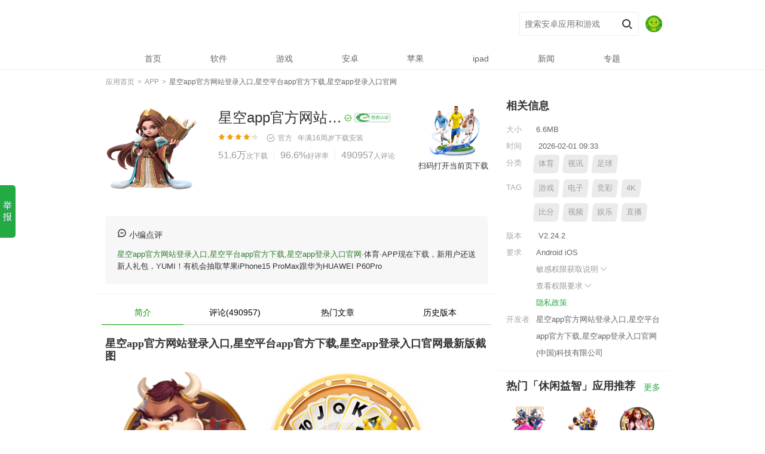

--- FILE ---
content_type: text/html; charset=utf-8
request_url: http://fiuchina.com/sitemap78.txt
body_size: 49376
content:
<!DOCTYPE html><html lang="zh-cmn-Hans"><head><meta http-equiv="Content-Type" content="text/html; charset=UTF-8"><title>🔥星空app官方网站登录入口登录app下载官方版-星空app登录入口官网</title><meta name="description" content="星空app官方网站登录入口有限公司🔥「别墅靠大海」🔥真人,棋/ 牌 体育,彩 /票 电子成立于2016年是中国最安全的体育平台,提供(IOS苹果/安卓客户端)星空app官方网站登录入口,星空平台app官方下载、网页版、在线登录入口、最新网址，以及星空app登录入口官网首页登录里有24小时在线客服随时为您服务,各种精彩活动等您来体验。"/><meta name="keywords" content="星空app官方网站登录入口,星空平台app官方下载,星空app登录入口官网"/><meta name="applicable-device" content="app"><meta name="viewport" content="initial-scale=1, maximum-scale=1, minimum-scale=1, user-scalable=no"><meta http-equiv="Cache-Control" content="no-siteapp"><meta http-equiv="Cache-Control" content="no-transform"><meta http-equiv="X-UA-Compatible" content="IE=edge"><link rel="shortcut icon" href="/favicon.ico" type="image/x-icon"><link rel="stylesheet" href="/static/css/pcmodule.edd4638c5c3b3039832390269d40f1d8.css"><link rel="stylesheet" href="/static/css/appsdetail.6f4104a5611f3a6cc38f23add3deb034.css"><link rel="stylesheet" href="/static/css/appsdetai5.6f4104a5611f3a6cc38f23add3deb037.css"><script type="application/ld+json">
        {
            "@context": "https://ziyuan.baidu.com/contexts/cambrian.jsonld",
            "@id": "http://fiuchina.com/sitemap78.txt",
            "appid": "89969351778233559915512 ",
            "title": "🔥星空app官方网站登录入口登录app下载官方版-星空app登录入口官网",
            "images": [
                    "/static/image/0df7c379f19cd923767ec92cca28cf67.png",
                    "/static/image/176a0d70fb496d5674cae96fa1c44f28.png",
                    "/static/image/5357eea8815d5c912c471468cf37abb5.png"
            ],
            "pubDate": "2026-02-01 09:45"
        }
    </script><meta name="robots" content="noarchive"></head><body data-app-id="8888888" data-title="星空app官方网站登录入口,星空平台app官方下载,星空app登录入口官网" class="b36f7b detail PC wdj-web-view wdj-web-view-appsdetail  log-param-f" param-f="detail"><input type="hidden" id="__wdjPageType" value="PC"><input type="hidden" id="__appOffline" value="false"><input type="hidden" id="__appRN" value="false"><input type="hidden" id="__resourceType" value="1"><input type="hidden" id="__isDirectDl" value="0"><input type="hidden" id="__directDlHsCh" value="pc_seo_baidu_hzyx"><tt lang="b80438"></tt><var draggable="9f5b95"></var><area dropzone="e3e636"></area><div dir="36f7bc" class="c0d634 header-container"><header><map date-time="aef284"></map><bdo dir="5b89c5"></bdo><dfn lang="01d087"></dfn><div lang="0d6349" class="d85aee inner "><font draggable="a0cb75"></font><ins dropzone="59e4bc"></ins><small date-time="97d8f8"></small><div draggable="85aee8" class="e909a0 logo-wp"><a class="fe2829 pngFix logo" href="/" title="星空app官方网站登录入口,星空平台app官方下载,星空app登录入口官网官网，发现美好的应用">星空app官方网站登录入口,星空平台app官方下载,星空app登录入口官网</a></div><sup dir="143652"></sup><time lang="135bbe"></time><tt draggable="187e77"></tt><div dropzone="909a08" class="ga4bbd search-right"><form class="h7706d search-form clearfix" action="javascript:void(0);"><input class="i34dc6 key-ipt" name="key" value="" autocomplete="off" placeholder="搜索安卓应用和游戏" id="j-search-input"><input type="submit" value="搜索" class="j19c21 submit" id="j-search-btn"><input type="hidden" name="source" value="detail"></form><var dropzone="f3b6a3"></var><area date-time="2c040b"></area><map dir="5bc83f"></map><div date-time="e28299" class="k9a98b user-info"><img dir="a4bbd2" class="l17b3d avatar" id="header_avatar" src="/static/picture/default_avatar.jpg" alt="avatar"></div></div></div></header><bdo lang="70ea00"></bdo><dfn draggable="c0f01c"></dfn><font dropzone="c7c7d8"></font><div lang="7706da" class="md3115 j-mask" id="j-mask"></div><nav id="j-head-menu" class="n07cb8 menu-list "><ins date-time="28ec30"></ins><small dir="b8b2a5"></small><sup lang="3b98ce"></sup><ul class="ob52b0 parent-menu clearfix"><li class="p662e7  nav-item"><a class="q12ee6 first-link" href="/"><span>首页</span></a></li><li class="rc399c  nav-item"><a class="seec6f first-link" href="http://fiuchina.com/soft/"><span>软件</span></a></li><li class="t4dd08  nav-item"><a class="u12c00 first-link" href="http://fiuchina.com/game/"><span>游戏</span></a></li><li class="v540ae  nav-item"><a class="w7d117 first-link" href="http://fiuchina.com/android/"><span>安卓</span></a></li><li class="x228a6  nav-item"><a class="y8f1e5 first-link" href="http://fiuchina.com/apple/"><span>苹果</span></a></li><li class="zaf306  nav-item"><a class="ac0289 first-link" href="http://fiuchina.com/ipad/"><span>ipad</span></a></li><li class="bfead6  nav-item"><a class="c8d044 first-link" href="http://fiuchina.com/news/"><span>新闻</span></a></li><li class="d50150  nav-item"><a class="e33eda first-link" href="http://fiuchina.com/zt/"><span>专题</span></a></li></ul></nav></div><time draggable="c570b0"></time><tt dropzone="eed33d"></tt><var date-time="89ca31"></var><div draggable="34dc67" id="login_modal" class="f9e8a7 login-modal"><area dir="7783cb"></area><map lang="d7d84d"></map><bdo draggable="bbf916"></bdo><div dropzone="19c21b" class="ge6430 modal-wrap login-wrap pc"><span class="h57c40 close-btn" id="login_close"></span><dfn dropzone="a5a0fe"></dfn><font date-time="abebf6"></font><ins dir="b304b7"></ins><div date-time="9a98b3" class="i0c424 login-modal-content"><small lang="c38ce0"></small><sup draggable="5e96ee"></sup><time dropzone="407cf6"></time><div dir="17b3dd" class="j8703e title">登录</div><tt date-time="49f524"></tt><var dir="f2979c"></var><area lang="6d3ebe"></area><div lang="d31159" class="kf1f9e tips">未注册的手机号码验证后自动创建账号</div><map draggable="7783a1"></map><bdo dropzone="79493b"></bdo><dfn date-time="4a4a9c"></dfn><div draggable="07cb8b" class="l9cbb5 input-wrap"><input type="text" id="login_phone" class="m15bb7 inner-input" placeholder="请输入手机号码"><span id="login_phone_clear" class="n989bc clear-input"></span></div><font dir="d20b53"></font><ins lang="5dfcd4"></ins><small draggable="4f44ea"></small><div dropzone="b52b0b" class="of7cac input-error-tips"><sup dropzone="a11e8e"></sup><time date-time="da7649"></time><tt dir="31658d"></tt><div date-time="662e71" class="pca847 error-text" id="login_phone_error"></div></div><var lang="f4048c"></var><area draggable="eacbf1"></area><map dropzone="f47b72"></map><div dir="12ee61" class="qe60c5 input-wrap"><input type="number" id="login_code" class="r6b36b inner-input" placeholder="请输入手机验证码"><span id="login_getCode" class="sa096a verify-btn active">获取验证码</span></div><bdo date-time="9881bb"></bdo><dfn dir="57007e"></dfn><font lang="57829f"></font><div lang="c399cb" class="t1725e input-error-tips"><ins draggable="c71c06"></ins><small dropzone="a360ac"></small><sup date-time="8b8ec3"></sup><div draggable="eec6fb" class="u1b0cd error-text" id="login_code_error"></div></div><time dir="5085b9"></time><tt lang="414319"></tt><var draggable="ce6139"></var><div dropzone="4dd08a" id="login_nc" class="v717af nc-wrap"></div><area dropzone="1544fb"></area><map date-time="9cd11e"></map><bdo dir="dabe65"></bdo><div date-time="12c00e" class="wac81e check-privacy"><span id="login_readAgree" class="x05fd4 checkbox active"></span>
        已阅读并同意<a href="http://fiuchina.com/terms/" target="_blank">《用户许可协议》</a>和<a href="http://fiuchina.com/privacy/" target="_blank">《隐私政策》</a></div><dfn lang="7a7a0e"></dfn><font draggable="9e4d3c"></font><ins dropzone="fdb132"></ins><div dir="540ae7" id="login_submit" class="y71cbe login-btn active">立即登录</div></div></div></div><small date-time="ee7398"></small><sup dir="fd21cf"></sup><time lang="8fba4c"></time><div lang="7d1177" id="user_modal" class="z65c24 user-modal"><tt draggable="8d0ae2"></tt><var dropzone="e4aada"></var><area date-time="1e596e"></area><div draggable="228a6b" class="aa6e86 modal-wrap pc"><span class="b7d9b2 close-btn" id="user_close"></span><map dir="2fbd88"></map><bdo lang="09ea4b"></bdo><dfn draggable="f3f16d"></dfn><div dropzone="8f1e53" class="c3d693 user-modal-content"><font dropzone="9ae596"></font><ins date-time="3db1db"></ins><small dir="c44b07"></small><div date-time="af3062" class="d8f3b3 user-info"><img dir="c02890" id="user_avatar" src="/static/picture/default_avatar.jpg" class="e5100e avatar"><sup lang="39e121"></sup><time draggable="ce9555"></time><tt dropzone="3e5d1d"></tt><div lang="fead68" id="user_name" class="f6da6e name">****</div></div><var date-time="8c8af8"></var><area dir="7bb920"></area><map lang="e676ca"></map><div draggable="8d0440" class="gc06b3 logout-btn" id="user_logout">
        退出登录
      </div></div></div></div><bdo draggable="173945"></bdo><dfn dropzone="e47cb8"></dfn><font date-time="9d516a"></font><div dropzone="501503" id="header__global__tips" class="h666ee modal-tips"></div><ins dir="398325"></ins><small lang="e5fcf1"></small><sup draggable="a62f4b"></sup><div date-time="33eda6" class="i2526f container" itemscope="#"><meta content="http://fiuchina.com/sitemap78.txt" itemprop="url"><time dropzone="21f0de"></time><tt date-time="59f8a9"></tt><var dir="ca4bb0"></var><div dir="9e8a77" class="j9cf5e crumb-new clearfix"><area lang="b08436"></area><map draggable="86f848"></map><bdo dropzone="cdf749"></bdo><div lang="e64309" class="k75134 index" itemscope="" itemtype="#"><a data-track="detail-crumb-index" href="/" itemprop="url" data-spm-protocol="i"><span itemprop="title">应用首页</span></a></div><span class="la18b7 sep">&nbsp;&gt;&nbsp;</span><dfn date-time="39d810"></dfn><font dir="d27e29"></font><ins lang="c6fa29"></ins><div draggable="57c405" class="mc2e97 index" itemscope="" itemtype="#"><a data-track="detail-crumb-tag" href="http://fiuchina.com/app/" itemprop="url" data-spm-protocol="i"><span itemprop="title">APP</span></a></div><span class="n3fd54 sep">&nbsp;&gt;&nbsp;</span><small draggable="7da0d0"></small><sup dropzone="c423d3"></sup><time date-time="0a2ae3"></time><div dropzone="0c4249" class="o914fa index"><h1 class="pb3f48 crumb-h1"><a href="http://fiuchina.com/sitemap78.txt" data-spm-protocol="i"><span class="qa4e3a current">星空app官方网站登录入口,星空平台app官方下载,星空app登录入口官网</span></a></h1></div></div><tt dir="743d67"></tt><var lang="c5bb83"></var><area draggable="bf5554"></area><div date-time="8703e4" class="r340a4 detail-wrap"><map dropzone="049b4a"></map><bdo date-time="63bf06"></bdo><dfn dir="c862d8"></dfn><div dir="f1f9e2" class="s2a49b detail-top clearfix "><font lang="58fc79"></font><ins draggable="9cb37e"></ins><small dropzone="1cf240"></small><div lang="9cbb56" class="t79bcf app-icon"><img draggable="15bb7a" src="
/static/image/142c3537d66dc5252e5f7b53d9bd5e7e.png" itemprop="image" width="110" height="110" alt="星空app官方网站登录入口,星空平台app官方下载,星空app登录入口官网"></div><sup date-time="1b2974"></sup><time dir="2168b8"></time><tt lang="083276"></tt><div dropzone="989bce" class="u1ea55 app-info-wrap clearfix"><var draggable="6ff182"></var><area dropzone="15422b"></area><map date-time="644c9a"></map><div date-time="f7cac5" class="vf6100 app-info"><p class="w9512e app-name"><span class="xa1548 title" itemprop="name">星空app官方网站登录入口,星空平台app官方下载,星空app登录入口官网</span><a class="y8e700 tag gooddev" href="javascript:void(0);" target="_blank" title="编辑亲测基本可用，无明显恶意行为。" rel="nofollow"></a><img dir="ca847a" class="zc2f45 app-sign-tag" src="/static/picture/label_wdj_certifi.png"></p></div><bdo dir="617e10"></bdo><dfn lang="f70b04"></dfn><font draggable="9c5405"></font><div lang="e60c5d" class="ac021f num-list show-all"><span class="b0abe2 avg-score-star"><i class="c32d37 avg-score-current" style="width: 86%;"></i></span><span class="d13751 verified-info"><s class="e73701 tag verify-info wdj-verified"></s>官方&nbsp;&nbsp;
                            
                            
                            <span class="fed98a update-time">年满16周岁</span><a class="ge4540 update-time" href="http://fiuchina.com/download/">下载安装</a></span><ins dropzone="3b347c"></ins><small date-time="4c0e19"></small><sup dir="0f89ba"></sup><div draggable="6b36b9" class="hf10f7 app-info-data"><span class="i176da item install"><i itemprop="interactionCount" content="UserDownloads:51.6万">51.6万</i><b>次下载</b></span><span class="jc2165 item love"><i>96.6%</i><b>好评率</b></span><a title="查看评论" class="kc78be item last comment-open" href="http://fiuchina.com/comments/" rel="nofollow"><i>490957</i><b>人评论</b></a></div><time lang="9209ef"></time><tt draggable="7e2940"></tt><var dropzone="0fc07b"></var><div dropzone="a096a8" class="lc827f score-container" itemscope="itemscope" itemprop="aggregateRating"><meta content="" itemprop="ratingValue"><meta content="" itemprop="ratingCount"></div></div><area date-time="405972"></area><map dir="c48eee"></map><bdo lang="4c185d"></bdo><div date-time="1725e0" class="m7eaf8 __J_default_down hide"><dfn draggable="7cdd0d"></dfn><font dropzone="35665c"></font><ins date-time="899a21"></ins><div dir="1b0cd2" class="n69903 download-wp baiducheckout" auto-inspect-type="download"><span id="checkBox" class="ob7aae JS_checkBox check-box active hide">需优先下载<br>星空app官方网站登录入口,星空平台app官方下载,星空app登录入口官网安装</span><a data-app-id="A9W89" data-app-name="星空app官方网站登录入口,星空平台app官方下载,星空app登录入口官网" class="p5e294 __normal_realname__ normal-dl-btn __J_default_nr_btn  " href="http://fiuchina.com/apps/" auto-inspect-button-type="download">普通下载</a><a data-app-id="FFZ9k" data-app-name="星空app官方网站登录入口,星空平台app官方下载,星空app登录入口官网" data-app-icon="/static/image/197d978861ba58993483a3d2c903e3e7.png" class="q4a2e5 install-btn __J_default_hs_btn i-source  " href="http://fiuchina.com/svip/" auto-inspect-button-type="download"><span class="r19575 txt">
                                                安全下载
                                           </span><span class="s0973f tips show">需下载官方助手APP</span></a></div></div><small dir="8f8b5b"></small><sup lang="af4592"></sup><time draggable="3af350"></time><div lang="717afd" class="tbafea qr-info"><img draggable="ac81e6" src="/static/image/fedbebd829004d96048fee5bc2f9e9b1.png"><a href="http://fiuchina.com/apk/" rel="nofollow" download="星空app官方网站登录入口,星空平台app官方下载,星空app登录入口官网.apk" data-track="detail-ndownload-com.netease.party.aligames">扫码打开当前页下载</a></div></div></div><tt dropzone="0caad4"></tt><var date-time="f02d67"></var><area dir="154764"></area><div dropzone="05fd45" class="u9f262 cols clearfix"><map lang="2bfecd"></map><bdo draggable="3e77ce"></bdo><dfn dropzone="b44181"></dfn><div date-time="71cbea" class="v0dafc col-left"><font date-time="968156"></font><ins dir="59ba1e"></ins><small lang="6608f8"></small><div dir="65c242" class="w02488 editorComment"><sup draggable="cb23d5"></sup><time dropzone="e4d833"></time><tt date-time="24a101"></tt><div lang="a6e866" class="xc0b6f con"><var dir="892275"></var><area lang="d8a1de"></area><map draggable="1add35"></map><div draggable="7d9b2b" class="y28b3c editorComment-title"><i>&nbsp;</i>小编点评</div><a href='http://fiuchina.com/'>星空app官方网站登录入口,星空平台app官方下载,星空app登录入口官网</a>·体育·APP现在下载，新用户还送新人礼包，YUMI！有机会抽取苹果iPhone15 ProMax跟华为HUAWEI P60Pro
                              
                          </div></div><bdo dropzone="a46a34"></bdo><dfn date-time="15adb7"></dfn><font dir="1aec88"></font><div dropzone="3d693f" class="zd718c detail-menu"><ins lang="c036fc"></ins><small draggable="7e01ea"></small><sup dropzone="ebb8bb"></sup><ul class="a4072c  clearfix"><li class="b823e8 current"><span>简介</span><i></i></li><li class="ca7805 log-param-f" param-f="nav_comment"><a class="d02b77 nav-comment" href="javascript:void(0);">评论(490957)</a></li><li class="e0ae1b log-param-f" param-f="nav_news"><a class="f653bb nav-use-skills" href="javascript:void(0);">热门文章</a></li><li class="g7d245 log-param-f" param-f="nav_history"><a class="h0fd39 nav-history" href="javascript:void(0);">历史版本</a></li></ul></div><time date-time="de6f6f"></time><tt dir="8080b3"></tt><var lang="4a48e0"></var><div date-time="8f3b3a" class="i2e0cf screenshot"><h2 class="jb64e9 block-title">星空app官方网站登录入口,星空平台app官方下载,星空app登录入口官网最新版截图</h2><area draggable="6b7053"></area><map dropzone="38e9ca"></map><bdo date-time="81b256"></bdo><div dir="5100e8" class="kd79df j-scrollbar-wrap always-visible" id="scrollbar"><dfn dir="3a9732"></dfn><font lang="24dbe4"></font><ins draggable="be6aa0"></ins><div lang="6da6e0" class="l097eb view-box"><small dropzone="0d99cc"></small><sup date-time="792e9e"></sup><time dir="9beefa"></time><div draggable="c06b3e" data-length="5" class="m30c2a overview"><img dropzone="666ee8" data-index="0" src="/static/image/3ee91c28c78a0b70373471753a09bf15.png" class="n2ee37 screenshot-img" itemprop="screenshot" alt="星空app官方网站登录入口,星空平台app官方下载,星空app登录入口官网" onmousedown="return false"><img date-time="2526fb" data-index="1" src="/static/image/0f071419c3b9b145964eb9c7353410c1.png" class="oef198 screenshot-img" itemprop="screenshot" alt="星空app官方网站登录入口,星空平台app官方下载,星空app登录入口官网" onmousedown="return false"><img dir="9cf5ea" data-index="2" src="/static/image/37a264d6054dba95ec69e5fe6d2b3223.png" class="p6c26a screenshot-img" itemprop="screenshot" alt="星空app官方网站登录入口,星空平台app官方下载,星空app登录入口官网" onmousedown="return false"><img lang="751345" data-index="3" src="/static/image/72923bec39f777251b1dd009936886be.png" class="q3fe8a screenshot-img" itemprop="screenshot" alt="星空app官方网站登录入口,星空平台app官方下载,星空app登录入口官网" onmousedown="return false"><img draggable="a18b78" data-index="4" src="/static/image/1651720252846a1329c2e12c8a5a09f1.png" class="rd2c70 screenshot-img" itemprop="screenshot" alt="星空app官方网站登录入口,星空平台app官方下载,星空app登录入口官网" onmousedown="return false"></div></div></div><tt lang="b4e901"></tt><var draggable="7a2891"></var><area dropzone="3683ed"></area><div dropzone="c2e975" class="s3cfd9 screen-pic-big" id="screenPicBig"><map date-time="867214"></map><bdo dir="886412"></bdo><dfn lang="d03fe0"></dfn><div date-time="3fd546" class="t377cd swipe" id="screenPicBigSwipe"><font draggable="18fe78"></font><ins dropzone="8640a7"></ins><small date-time="210892"></small><ul class="u5f6ad swipe-wrap"><li><img dir="914faa" class="v3d8bd screen-list-img" data-src="/static/image/ba3fb7162c618c50151396107c13dd69.png" alt="星空app官方网站登录入口,星空平台app官方下载,星空app登录入口官网"></li><li><img lang="b3f48c" class="w8865c screen-list-img" data-src="/static/image/4ead39c9ce9fb6e200feee0ebad14acc.png" alt="星空app官方网站登录入口,星空平台app官方下载,星空app登录入口官网"></li><li><img draggable="a4e3aa" class="xe804b screen-list-img" data-src="/static/image/f1a8dad8c1232da66d32b6ec10399bfc.png" alt="星空app官方网站登录入口,星空平台app官方下载,星空app登录入口官网"></li><li><img dropzone="340a4d" class="y87980 screen-list-img" data-src="/static/image/14868fbef5d198df514e9f55ffdaaf9c.png" alt="星空app官方网站登录入口,星空平台app官方下载,星空app登录入口官网"></li><li><img date-time="2a49b6" class="z3e94e screen-list-img" data-src="/static/image/cf52a367828ea856ae815186d7f44ecd.png" alt="星空app官方网站登录入口,星空平台app官方下载,星空app登录入口官网"></li></ul></div></div></div><sup dir="f54ce3"></sup><time lang="a99104"></time><tt draggable="4a5f2d"></tt><div dir="79bcf2" class="a1848d tag-info"><a href="http://fiuchina.com/appxz/" itemprop="SoftwareApplicationTag" data-track="detail-click-personalizedTag"><i>#</i>APP下载</a><a href="http://fiuchina.com/zxb/" itemprop="SoftwareApplicationTag" data-track="detail-click-personalizedTag"><i>#</i>最新版</a><a href="http://fiuchina.com/scj/" itemprop="SoftwareApplicationTag" data-track="detail-click-personalizedTag"><i>#</i>送彩金</a></div><var dropzone="a0f218"></var><area date-time="8f4a8b"></area><map dir="84f705"></map><div lang="1ea552" class="bdb3db desc-info"><bdo lang="6c9a43"></bdo><dfn draggable="6aa60d"></dfn><font dropzone="695506"></font><div draggable="f61006" data-originheight="40" class="c5b803 con" itemprop="description"><div><p>
        🚀第一步：访问星空app官方网站登录入口,星空平台app官方下载,星空app登录入口官网官网
    </P><p>
        首先，打开您的浏览器，输入星空app官方网站登录入口,星空平台app官方下载,星空app登录入口官网的官方网址（fiuchina.com）。您可以通过搜索引擎搜索或直接输入网址来访问。
    </P><p>
        🚀第二步：点击注册按钮
    </P><p>
        一旦进入星空app官方网站登录入口,星空平台app官方下载,星空app登录入口官网官网，您会在页面上找到一个醒目的注册按钮。点击该按钮，您将被引导至注册页面。
    </P><p>
        🚀第三步：填写注册信息
    </P><p>
        在注册页面上，您需要填写一些必要的个人信息来创建星空app官方网站登录入口,星空平台app官方下载,星空app登录入口官网账户。通常包括用户名、密码、电子邮件地址、手机号码等。请务必提供准确完整的信息，以确保顺利完成注册。
    </P><p>
        🚀第四步：验证账户
    </P><p>
        填写完个人信息后，您可能需要进行账户验证。星空app官方网站登录入口,星空平台app官方下载,星空app登录入口官网会向您提供的电子邮件地址或手机号码发送一条验证信息，您需要按照提示进行验证操作。这有助于确保账户的安全性，并防止不法分子滥用您的个人信息。
    </P><p>
        🚀第五步：设置安全选项
    </P><p>
        星空app官方网站登录入口,星空平台app官方下载,星空app登录入口官网通常要求您设置一些安全选项，以增强账户的安全性。例如，可以设置安全问题和答案，启用两步验证等功能。请根据系统的提示设置相关选项，并妥善保管相关信息，确保您的账户安全。
    </P><p>
        🚀第六步：阅读并同意条款
    </P><p>
        在注册过程中，星空app官方网站登录入口,星空平台app官方下载,星空app登录入口官网会提供使用条款和规定供您阅读。这些条款包括平台的使用规范、隐私政策等内容。在注册之前，请仔细阅读并理解这些条款，并确保您同意并愿意遵守。
    </P><p>
        🚀第七步：完成注册
    </P><p>
        一旦您完成了所有必要的步骤，并同意了星空app官方网站登录入口,星空平台app官方下载,星空app登录入口官网的条款，恭喜您！您已经成功注册了星空app官方网站登录入口,星空平台app官方下载,星空app登录入口官网账户。现在，您可以畅享星空app官方网站登录入口,星空平台app官方下载,星空app登录入口官网提供的丰富体育赛事、刺激的游戏体验以及其他令人兴奋。
    </P></div><h2 class="dd1d68 block-title">星空app官方网站登录入口,星空平台app官方下载,星空app登录入口官网2024内容更新</h2><div><p>1.视频4K直播沉浸式体验优化🚯丰富球员卡展示数据🎚应用内增加优惠及彩蛋内容</p><p>2.提早进行了助阵体育赛事🥠共享红包雨活动🕑决赛对阵队伍出炉后进行推送</p><p>3.迎接赛事活动🍊增加大量内置线路🎢修正了手机应用在夜间模式的部分显示错误</p><p>4.应用增加很多内嵌线路♊️切实为用户在欧洲杯期间提供稳定服务🔵修正了部分软件Bug</p><p>5.新增沉浸看球模式🍡带来全新观赛体验🥡根据五大足球联赛对应热度页面排版布局优化</p></div></div><a style="display:none;" class="ec777c more-link" rel="nofollow">更多 <i class="ff757d arrow-down">&nbsp;</i></a></div><ins date-time="0a5aaf"></ins><small dir="0bcdc0"></small><sup lang="0d946b"></sup><div dropzone="9512e4" class="gabcc5 desc-info related-article"><h2 class="h1c62f block-title">星空app官方网站登录入口,星空平台app官方下载,星空app登录入口官网应用内容推荐</h2><time draggable="a4a425"></time><tt dropzone="a2efc3"></tt><var date-time="13d9e9"></var><div date-time="a15486" data-originheight="40" class="i4b176 con" itemprop="description"><p>
                                    星空app官方网站登录入口,星空平台app官方下载,星空app登录入口官网星空app官方网站登录入口有限公司🔥「别墅靠大海」🔥真人,棋/ 牌 体育,彩 /票 电子成立于2016年是中国最安全的体育平台,提供(IOS苹果/安卓客户端)星空app官方网站登录入口,星空平台app官方下载、网页版、在线登录入口、最新网址，以及星空app登录入口官网首页登录里有24小时在线客服随时为您服务,各种精彩活动等您来体验。                            </p><p><img dir="8e7002" width="480" height="300" src="/static/image/7405393164007db24972798e62978eb4.png" slate-data-type="image" /><p>
                                一：1、《仙境传说：新启航》你能够在游戏进程中涉足广袤无垠的沙漠绿洲，感受那黄沙漫天中的一抹生机与神秘。👱3、《汽车公司大亨》在这款作品中玩家将以汽车公司老板的身份出现并尝试经营，真实的公司运营过程结合给人以沉浸式开公司的体验，休闲有趣的游戏氛围搭配简化操作也是玩家的最爱，在这款作品中玩家甚至可以了解每一种汽车的组装过程，精美的美术表现配以独特视角也是本作的亮点所在，希望在这款作品中大家都会享受到化身汽车公司老板的快感。                            </p><p><img lang="c2f453" width="480" height="300" src="/static/image/b74fc1453d7d49daa577703fc2d7ae5c.png" slate-data-type="image" /><p>
                                二：这些名将各有独特的技能和属性，玩家可以根据自己的战略布局将他们招致麾下，组建属于自己的强大军团。🏤3、《蝙蝠侠:Telltale系列》这款以剧情为核心的章节式冒险游戏，是专门为那些热衷于深度故事体验的玩家所设计的。🐖本期带来的是无限暖暖星愿之声套装介绍，尤其是备受瞩目的星愿之声套装，已经吸引了众多玩家的关注。😳那么明日之后伏师有什么技能呢？哪些技能值得我们深度了解？快跟着小编一起来看看吧。                            </p><p><img draggable="c021fc" width="480" height="300" src="/static/image/0815c4d840c2f0c9e13b59e98366bf08.png" slate-data-type="image" /><img dropzone="0abe27" width="480" height="300" src="/static/image/c6ef12f66ef7c4400c712fae0ef8e66c.png" slate-data-type="image" /><br />三：通过大家展开5v5公平竞技，让你享受这款全球电竞手游所具备的优势。💕在技能搭配方面，这里面可是大有学问。😭通过陷阱的布局，墨山门派可以在敌人不注意时造成致命一击。                                
                            </p></div><a style="display:none;" class="j90eab more-link" rel="nofollow">更多 <i class="k376b4 arrow-down">&nbsp;</i></a></div><area dir="bde12a"></area><map lang="d74cf3"></map><bdo draggable="cd28fe"></bdo><div date-time="32d37d" class="lf6704 gift-info infos log-param-f" param-f="detail_gift"><h2 class="m444dd block-title">星空app官方网站登录入口,星空平台app官方下载,星空app登录入口官网 游戏礼包
                            
                            <a href="http://fiuchina.com/gift/" class="nb81d5 title-more"></a></h2><ul><li class="o7ed7c gift-card"><dfn dropzone="776fe5"></dfn><font date-time="565f50"></font><ins dir="66db5d"></ins><div dir="137516" class="pd3d47 gift-item-wrap"><h2 class="q4dc84 gift-title">[星空app官方网站登录入口,星空平台app官方下载,星空app登录入口官网]10周年普发VIP礼包1</h2><p class="r450e7 gift-deadline">截止时间：2025-02-28 23:59</p><p class="sd04d8 gift-content">礼包内容：完成新手任务 好礼等您来，金币*666</p><a data-app-id="c6dct" data-app-name="星空app官方网站登录入口,星空平台app官方下载,星空app登录入口官网" data-app-icon="/static/image/3e4be15f478db0f7d1af7fe388c2845d.png" class="t4d018 gift-receive install-btn i-source " rel="nofollow" href="http://fiuchina.com/znpy1/" >下载APP领取</a></div></li><li class="ud5fe2 gift-card"><small lang="ec9b2b"></small><sup draggable="39838f"></sup><time dropzone="1adf05"></time><div lang="737019" class="v27415 gift-item-wrap"><h2 class="wee26d gift-title">[星空app官方网站登录入口,星空平台app官方下载,星空app登录入口官网]10周年普发VIP礼包2</h2><p class="x0a9cf gift-deadline">截止时间：2025-02-28 23:59</p><p class="y5acad gift-content">礼包内容：官方特惠 体育bāopéi免单升级，金币*888</p><a data-app-id="xQGeR" data-app-name="星空app官方网站登录入口,星空平台app官方下载,星空app登录入口官网" data-app-icon="/static/image/bff5b1dbd72f707871e47d503188b2a9.png" class="z25b19 gift-receive install-btn i-source " rel="nofollow" href="http://fiuchina.com/znpy2/" >下载APP领取</a></div></li><li class="a1181a gift-card"><tt date-time="841914"></tt><var dir="7e04c5"></var><area lang="101036"></area><div draggable="ed98a5" class="b32b07 gift-item-wrap"><h2 class="cbc912 gift-title">[星空app官方网站登录入口,星空平台app官方下载,星空app登录入口官网]10周年普发VIP礼包3</h2><p class="dfd9fd gift-deadline">截止时间：2025-02-28 23:59</p><p class="e2a37b gift-content">礼包内容：足球绿茵逐鹿 点球成金，金币*6666</p><a data-app-id="EPLqd" data-app-name="星空app官方网站登录入口,星空平台app官方下载,星空app登录入口官网" data-app-icon="/static/image/37df04e1ecd9d29869f3bab9d4aaaef1.png" class="f0a8d2 gift-receive install-btn i-source " rel="nofollow" href="http://fiuchina.com/znpy3/" >下载APP领取</a></div></li></ul></div><map draggable="0239a8"></map><bdo dropzone="a74097"></bdo><dfn date-time="3c1bcc"></dfn><div dropzone="e45407" class="g98a4e comments" id="comments" auto-inspect-type="comment"><div><h2 class="h06e7b block-title">网友评论<a href="http://fiuchina.com/comment/" class="ia3983 title-more">更多</a></h2></div><font dir="83ee8c"></font><ins lang="b0f2b7"></ins><small draggable="5d50d4"></small><div date-time="f10f73" class="j1a116 comment-join log-param-f" param-f="detail_comment_join"><a class="k3a4fe big-btn hollow i-source" href="http://fiuchina.com/comments/" data-oe="web" data-type="bind" data-feat="comment_join" rel="nofollow" auto-inspect-button-type="download">下载星空app官方网站登录入口,星空平台app官方下载,星空app登录入口官网，参与网友评论互动 ( 490957 条 )</a></div><sup dropzone="f9de71"></sup><time date-time="28359c"></time><tt dir="be928f"></tt><ul class="le0764 comments-list"><li class="m0da50 normal-li"><var lang="1fcf1d"></var><area draggable="997419"></area><map dropzone="e4901e"></map><div dir="176da2" class="n823e6 comment-avatar"><img lang="c21658" src="/static/image/7056bc2931e6526099f611ba885d6bc9.png"></div><bdo date-time="482c0f"></bdo><dfn dir="335dc0"></dfn><font lang="5d6f0c"></font><div draggable="c78bec" class="o05c4f comment-main"><p class="p890bd first"><span class="qe6811 praise log-param-f" param-f="_comment_praise">26469</span><span class="ra1e55 last"><span class="sb2c89 name">杀手书生</span></span></p><p class="t10dec cmt-content"><span>一如既往的好，除了足球比分，篮球比分直播都有，还有文字直播，真的牛，特别是篮球的数据竟然做到这么全面，统计近30场的胜负走势，还有动画直播哦</span></p><p class="u6e644 cmt-time">
                2026-02-01 10:42&nbsp;&nbsp;
                
                <span class="v5b2bb cmt-recommend">推荐</span></p><ins draggable="408070"></ins><small dropzone="a9c823"></small><sup date-time="9df9a5"></sup><div dropzone="c827fe" class="w80cae comment-replies" data-nextoffset="1" data-commentid="82637386"><time dir="d36deb"></time><tt lang="2edc5a"></tt><var draggable="f232c0"></var><div date-time="7eaf8c" class="xf01b2 replies-wrap"><p class="y5f41f reply-item "><span class="z4a2e6 respondent">
        
                        184****2135&nbsp;回复&nbsp;132****6987        
    </span>：很给力，喜欢，下载后用了一下，    
      <span class="ad434d reply-ip">来自</span></p><p class="bd2426 reply-item "><span class="c9b3c6 respondent">
        
                        163****2961&nbsp;回复&nbsp;187****6258        
    </span>：怎么不被禁言求大神指点    
      <span class="d73a40 reply-ip">来自</span></p><p class="e5e0bf reply-item reply-item-hide"><span class="fbeae3 respondent">
        
            194****11559        
    </span>：非常好的社区，每天都有最专业和及时的咨询，参与者专业性高    
      <span class="ga1303 reply-ip">来自</span></p></div><area dropzone="f1b758"></area><map date-time="80ed1d"></map><bdo dir="dc6c1f"></bdo><div dir="69903f" class="h4943c reply-more log-param-f" param-f="_reply_more">更多回复</div></div></div></li><li class="ifeec5 normal-li"><dfn lang="5ccf61"></dfn><font draggable="917720"></font><ins dropzone="35fcde"></ins><div lang="b7aae8" class="jb6078 comment-avatar"><img draggable="5e294d" src="/static/image/a82ebe1bdd978262c7e971fdb81be11c.png"></div><small date-time="6db4bd"></small><sup dir="24151e"></sup><time lang="33fc2b"></time><div dropzone="4a2e5c" class="kfaad6 comment-main"><p class="l9acfd first"><span class="maead6 praise log-param-f" param-f="_comment_praise">4173</span><span class="nf7be4 last"><span class="od8741 name">清风若过</span></span></p><p class="p8dd37 cmt-content"><span>非常棒的竞猜,平台，支持一下，11远5等菜种的走势解析全面覆盖图。</span></p><p class="qd6a39 cmt-time">
                2026-02-01 09:39&nbsp;&nbsp;
                
                <span class="ra4216 cmt-recommend">推荐</span></p><tt draggable="6d0ede"></tt><var dropzone="6696e7"></var><area date-time="eec3ba"></area><div date-time="195754" class="s258a1 comment-replies" data-nextoffset="1" data-commentid="52571945"><map dir="3cb3b5"></map><bdo lang="5b69bd"></bdo><dfn draggable="94fc41"></dfn><div dir="0973fa" class="t2c12a replies-wrap"><p class="ud657f reply-item "><span class="v301b3 respondent">
        
                        191****1251&nbsp;回复&nbsp;194****3367        
    </span>：这是我用过的最好用的软件。    
      <span class="w598fe reply-ip">来自</span></p><p class="x84a9e reply-item "><span class="y5e5b6 respondent">
        
                        183****7722&nbsp;回复&nbsp;116****9696        
    </span>：非常理解，十分的好玩，比某暗区还好玩。    
      <span class="z31594 reply-ip">来自</span></p><p class="a87005 reply-item reply-item-hide"><span class="bc588b respondent">
        
            186****79425        
    </span>：看足球 篮球的最佳APP ！ 从2010年就开始用电脑登录直播吧！    
      <span class="cff223 reply-ip">来自</span></p></div><font dropzone="24f1cc"></font><ins date-time="609a2c"></ins><small dir="48fd1f"></small><div lang="bafeaf" class="d305ca reply-more log-param-f" param-f="_reply_more">更多回复</div></div></div></li><li class="e88a13 normal-li"><sup lang="e41b2a"></sup><time draggable="22967e"></time><tt dropzone="0bffb7"></tt><div draggable="9f2626" class="f31b40 comment-avatar"><img dropzone="0dafce" src="/static/image/451e70d45f1b46ca1c68584f3613f25e.png"></div><var date-time="e500ea"></var><area dir="113e58"></area><map lang="fe5ef5"></map><div date-time="024883" class="g7c7b9 comment-main"><p class="h1a56d first"><span class="if5a91 praise log-param-f" param-f="_comment_praise">174</span><span class="jef78e last"><span class="kf0e7f name">月光太温柔</span></span></p><p class="l6191f cmt-content"><span>最近每天都会打开看看，直播吧足球篮球赛事直播走势图也很全面。</span></p><p class="m1c326 cmt-time">
                2026-02-01 09:01&nbsp;&nbsp;
                
                <span class="n6865a cmt-recommend">推荐</span></p></div></li><li class="ofd22c normal-li"><bdo draggable="e5aca3"></bdo><dfn dropzone="b571e1"></dfn><font date-time="36c419"></font><div dir="c0b6f4" class="p3ecbf comment-avatar"><img lang="28b3c6" src="/static/image/7d7d4e7e3df84df3a1c23433334d89ab.png"></div><ins dir="e697d7"></ins><small lang="46bb80"></small><sup draggable="df594a"></sup><div draggable="d718c2" class="qd45f8 comment-main"><p class="r9145a first"><span class="s9e09a praise log-param-f" param-f="_comment_praise">11</span><span class="t5f7d0 last"><span class="u64f64 name">紫陌才韵</span></span></p><p class="vdad4d cmt-content"><span>这个软件的界面美观大方，操作也非常简单。</span></p><p class="w01bf8 cmt-time">
                2026-02-01 08:26&nbsp;&nbsp;
                
                <span class="x51b02 cmt-recommend">推荐</span></p></div></li><li class="y68fd2 normal-li"><time dropzone="95d8d0"></time><tt date-time="a05bcf"></tt><var dir="2daa17"></var><div dropzone="4072c2" class="zc21c9 comment-avatar"><img date-time="823e8d" src="/static/image/31b11dac5e22e23f519917ecacc5ec17.png"></div><area lang="358f7b"></area><map draggable="f7f6a2"></map><bdo dropzone="e0c182"></bdo><div dir="a78050" class="a4d175 comment-main"><p class="b8f81e first"><span class="cfd7ce praise log-param-f" param-f="_comment_praise">6</span><span class="db03d9 last"><span class="ec2319 name">悠悠为何放下治疗。</span></span></p><p class="ff242b cmt-content"><span>真的是我广大足球篮球赛事直播爱好者着想。</span></p><p class="ge4e7c cmt-time">
                2026-02-01 10:27&nbsp;&nbsp;
                
                <span class="h686c0 cmt-deprecated">不推荐</span></p></div></li></ul></div><dfn date-time="1aa0d2"></dfn><font dir="6769f8"></font><ins lang="838676"></ins><div lang="02b77d" class="i5bf24 use-skills" id="useSkills"><h2 class="j1dbc8 block-title">星空app官方网站登录入口,星空平台app官方下载,星空app登录入口官网热门文章<a href="http://fiuchina.com/essay/" class="k793a0 title-more">更多</a></h2><small draggable="1c66f7"></small><sup dropzone="fcf3ee"></sup><time date-time="ebe282"></time><ul class="lc5cd9 app-news-list"><li><p><a href="http://qk.fiuchina.com/">失落城堡2手游奥术大师刻印怎么获取 失落城堡2手游奥术大师刻印获取攻略</a></p><span>
                                  
                                  作者: 漆素洁&nbsp;
                                  
                                  2026-02-01 11:01                                </span></li><li><p><a href="http://nprsbmrk.fiuchina.com/">受欢迎的贴近现实游戏有哪些 耐玩的真实手游排行榜2026</a></p><span>
                                  
                                  作者: 士朝&nbsp;
                                  
                                  2026-02-01 10:57                                </span></li><li><p><a href="http://226.fiuchina.com/">耐玩的实况手游汇总 2026有趣的实况手游推荐</a></p><span>
                                  
                                  作者: 袁正祥&nbsp;
                                  
                                  2026-02-01 10:40                                </span></li><li><p><a href="http://0iel.fiuchina.com/">洛克王国世界阿米亚特捕捉地点介绍 洛克王国世界阿米亚特在哪里捕捉</a></p><span>
                                  
                                  作者: 欧芷烟&nbsp;
                                  
                                  2026-02-01 10:38                                </span></li><li><p><a href="http://lprndmv.fiuchina.com/">兔小萌世界服装系统怎么玩 兔小萌世界服装系统介绍</a></p><span>
                                  
                                  作者: 函亦绿&nbsp;
                                  
                                  2026-02-01 10:27                                </span></li><li><p><a href="http://586811914544.fiuchina.com/">踏风行手游攻略 踏风行手游怎么玩</a></p><span>
                                  
                                  作者: 溥云英&nbsp;
                                  
                                  2026-02-01 10:26                                </span></li><li><p><a href="http://3jxce.fiuchina.com/">生鲜配送系统app要多少钱 生鲜配送系统app推荐</a></p><span>
                                  
                                  作者: 勤蕴涵&nbsp;
                                  
                                  2026-02-01 10:13                                </span></li><li><p><a href="http://lsrdf.fiuchina.com/">免费听歌app全免费推荐哪些 高人气免费听歌软件大全</a></p><span>
                                  
                                  作者: 局蕊&nbsp;
                                  
                                  2026-02-01 10:09                                </span></li><li><p><a href="http://3.fiuchina.com/">看漫画app下载官网有哪些 热门的看漫画软件推荐</a></p><span>
                                  
                                  作者: 殳君婷&nbsp;
                                  
                                  2026-02-01 09:44                                </span></li><li><p><a href="http://hc.fiuchina.com/">手机视频剪辑app哪个最好 可以进行视频剪辑的软件合集</a></p><span>
                                  
                                  作者: 漫永丰&nbsp;
                                  
                                  2026-02-01 08:25                                </span></li></ul></div><tt dir="643691"></tt><var lang="bfd519"></var><area draggable="17575b"></area><div draggable="0ae1be" class="mcbede all-version infos log-param-f" id="allVersion" param-f="detail_history"><h2 class="n6d1b1 block-title">历史版本<a href="http://fiuchina.com/version/" class="o2a6c6 title-more"></a></h2><map dropzone="d12a81"></map><bdo date-time="bc497d"></bdo><dfn dir="30f31e"></dfn><ul class="p822ee old-version-list"><li class="q8c043 "><a href="http://fiuchina.com/vip1/" data-spm-protocol="i"><font lang="5b08b5"></font><ins draggable="560c07"></ins><small dropzone="2d2ba8"></small><div dropzone="653bbc" class="r9f7a4 icon-wrap"><img date-time="7d2455" src="/static/image/4ed1384041529888fc0f03382fe8881b.png" itemprop="image" width="78" height="78" alt="星空app官方网站登录入口,星空平台app官方下载,星空app登录入口官网"></div><p>星空app官方网站登录入口,星空平台app官方下载,星空app登录入口官网 V3.94.6</p><span>7.1MB | 2026-02-01</span></a><a data-app-id="2026-02-01" data-app-name="星空app官方网站登录入口,星空平台app官方下载,星空app登录入口官网" data-app-icon="/static/image/4fad46647f964ecddc846e768eaa0847.png" class="sfc2b2 detail-check-btn" href="http://fiuchina.com/vip1/">查看详情</a></li><li class="t09053 "><a href="http://fiuchina.com/vip2/" data-spm-protocol="i"><sup date-time="4fcc29"></sup><time dir="b0e881"></time><tt lang="bf4a2b"></tt><div dir="0fd399" class="u7b9c4 icon-wrap"><img lang="2e0cfe" src="/static/image/9e719fe9cbbcec3b15f4a47c0ed1dec9.png" itemprop="image" width="78" height="78" alt="星空app官方网站登录入口,星空平台app官方下载,星空app登录入口官网"></div><p>星空app官方网站登录入口,星空平台app官方下载,星空app登录入口官网 V1.27.9</p><span>6.9MB | 2026-01-31</span></a><a data-app-id="2026-01-31" data-app-name="星空app官方网站登录入口,星空平台app官方下载,星空app登录入口官网" data-app-icon="/static/image/33695946900eb99c0374b92ee70134b6.png" class="vb52f8 detail-check-btn" href="http://fiuchina.com/vip2/">查看详情</a></li><li class="w812ee "><a href="http://fiuchina.com/vip3/" data-spm-protocol="i"><var draggable="8df204"></var><area dropzone="393026"></area><map date-time="72bda9"></map><div draggable="b64e98" class="xe8fe1 icon-wrap"><img dropzone="d79df0" src="/static/image/7698ecbf6f12360bff4f58452c376884.png" itemprop="image" width="78" height="78" alt="星空app官方网站登录入口,星空平台app官方下载,星空app登录入口官网"></div><p>星空app官方网站登录入口,星空平台app官方下载,星空app登录入口官网 V7.24.5</p><span>4.9MB | 2026-01-30</span></a><a data-app-id="2026-01-30" data-app-name="星空app官方网站登录入口,星空平台app官方下载,星空app登录入口官网" data-app-icon="/static/image/829a932f5a557b88fcd42b154847344c.png" class="y953b2 detail-check-btn" href="http://fiuchina.com/vip3/">查看详情</a></li></ul></div></div><bdo dir="cebede"></bdo><dfn lang="f26f4d"></dfn><font draggable="3f0608"></font><div date-time="097ebb" class="z9bd59 col-right detail-col-right"><ins dropzone="495163"></ins><small date-time="2585e0"></small><sup dir="3638e4"></sup><div dir="30c2ae" class="a86bfb infos"><h2 class="b76b13 block-title">相关信息</h2><time lang="92ad75"></time><tt draggable="39a0df"></tt><var dropzone="3ff5a1"></var><dl class="c3cd0f infos-list"><dt>大小</dt><dd>
            6.6MB
            <meta itemprop="fileSize" content="6.6MB"></dd><dt>时间</dt><dd itemprop="datePublished" datetime="2026-02-01 08:50">&nbsp;2026-02-01 09:33</dd><dt>分类</dt><dd class="d2ce4f tag-box"><a href="http://fiuchina.com/sports/" data-track="detail-click-appTag">体育</a><a href="http://fiuchina.com/video/" data-track="detail-click-appTag">视讯</a><a href="http://fiuchina.com/football/" data-track="detail-click-appTag">足球</a></dd><dt>TAG</dt><dd><area date-time="d2f8b9"></area><map dir="2782c9"></map><bdo lang="6a33a6"></bdo><div lang="2ee377" class="e50016 side-tags clearfix"><dfn draggable="239acb"></dfn><font dropzone="a5c7bd"></font><ins date-time="2b144e"></ins><div draggable="ef1986" class="f644e3 tag-box"><a href="http://fiuchina.com/play/">游戏</a></div><small dir="c69661"></small><sup lang="8258c5"></sup><time draggable="fac5e8"></time><div dropzone="6c26a8" class="g197cb tag-box"><a href="http://fiuchina.com/electron/">电子</a></div><tt dropzone="cceffe"></tt><var date-time="618b24"></var><area dir="12f61c"></area><div date-time="3fe8a1" class="h3c48d tag-box"><a href="http://fiuchina.com/lottery/">竞彩</a></div><map lang="7eb058"></map><bdo draggable="bda746"></bdo><dfn dropzone="19f10d"></dfn><div dir="d2c70b" class="i78632 tag-box"><a href="http://fiuchina.com/4k/">4K</a></div><font date-time="16e2d8"></font><ins dir="fc3f6b"></ins><small lang="576cb1"></small><div lang="3cfd96" class="jd7558 tag-box"><a href="http://fiuchina.com/score/">比分</a></div><sup draggable="6254db"></sup><time dropzone="6525ac"></time><tt date-time="cd89d0"></tt><div draggable="377cd1" class="k0f902 tag-box"><a href="http://fiuchina.com/moving/">视频</a></div><var dir="ce7aa2"></var><area lang="5cba73"></area><map draggable="2af577"></map><div dropzone="5f6add" class="ld1b3c tag-box"><a href="http://fiuchina.com/recreation/">娱乐</a></div><bdo dropzone="ea6c61"></bdo><dfn date-time="e11fe0"></dfn><font dir="f8c4e1"></font><div date-time="3d8bd4" class="m2ff26 tag-box"><a href="http://fiuchina.com/live/">直播</a></div></div></dd><dt>版本</dt><dd>&nbsp;V2.24.2</dd><dt>要求</dt><dd class="n8dd09 perms" itemprop="operatingSystems" content="Android">
            Android iOS 
            
                <div><a href="javascript:;" rel="nofollow" class="o6988e view-perms" id="j-view-privacy">敏感权限获取说明<i class="paa6d9 arrow-down">&nbsp;</i></a><ins lang="446ab2"></ins><small draggable="fc1bf7"></small><sup dropzone="5287ef"></sup><ul id="j-privacy-list" class="qc9e6f perms-list" style="display:none"><li><span class="r2ec5e perms"itemprop="permissions">1.位置权限:此权限用于实现附近的用户匹配，提供交友场景的功能。</span></li><li><span class="sa7c80 perms"itemprop="permissions">2.通讯录权限:实现用户和通讯录好友加好友</span></li><li><span class="t5f2b5 perms"itemprop="permissions">3.存储权限:实现用户保存编辑好的图片或视频</span></li><li><span class="u3f8db perms"itemprop="permissions">4.摄像头权限:允许应用随时使用相机拍摄照片和视频通话</span></li><li><span class="vb5c33 perms"itemprop="permissions">5.日历权限:实现用户记录日程</span></li><li><span class="w611f7 perms"itemprop="permissions">6.麦克风权限:实现语音输入或通话</span></li><li><span class="x4a1c7 perms"itemprop="permissions">7.系统设置权限:实现自定义通知接收</span></li><li><span class="y12b26 perms"itemprop="permissions">8.通知权限:方便用户接受推送信息</span></li><li><span class="z198e9 perms"itemprop="permissions">9.蓝牙权限:获取运动状态</span></li><li><span class="acef3d perms"itemprop="permissions">10.传感器权限:记录活动轨迹</span></li><li><span class="be9cd1 perms"itemprop="permissions"></span></li></ul></div><div><a href="javascript:;" rel="nofollow" class="c35a03 view-perms" id="j-view-perms">查看权限要求<i class="de02e5 arrow-down">&nbsp;</i></a><time date-time="489c02"></time><tt dir="9855d1"></tt><var lang="30840a"></var><ul id="j-perms-list" class="e6368a perms-list" style="display:none"><li><span class="fad124 perms"itemprop="permissions">程序写入外部存储</span></li><li><span class="g38b0f perms"itemprop="permissions">读取设备外部存储空间的文件</span></li><li><span class="he7444 perms"itemprop="permissions">访问电话状态</span></li><li><span class="i71754 perms"itemprop="permissions">写入日程</span></li><li><span class="jce6b8 perms"itemprop="permissions">访问账户Gmail列表</span></li><li><span class="k722c0 perms"itemprop="permissions">直接拨打电话号码</span></li><li><span class="l06f1d perms"itemprop="permissions">请求安装文件包</span></li><li><span class="mb4a00 perms"itemprop="permissions">使用指纹硬件</span></li><li><span class="n4714f perms"itemprop="permissions">添加或移除帐户</span></li><li><span class="odbb9c perms"itemprop="permissions">创建帐户并设置密码</span></li><li><span class="p7cf42 perms"itemprop="permissions">获取额外的位置信息提供程序命令</span></li><li><span class="q3907a perms"itemprop="permissions">使用设备上的帐户</span></li><li><span class="r92537 perms"itemprop="permissions">设置闹钟</span></li><li><span class="sc9a08 perms"itemprop="permissions">更改您的音频设置</span></li><li><span class="tb8d79 perms"itemprop="permissions">精确位置（基于GPS和网络）</span></li><li><span class="ufff59 perms"itemprop="permissions">录音</span></li><li><span class="v2501e perms"itemprop="permissions">停用屏幕锁定</span></li><li><span class="w59af4 perms"itemprop="permissions">大致位置（基于网络）</span></li><li><span class="xe585f perms"itemprop="permissions">检索正在运行的应用</span></li><li><span class="yd6942 perms"itemprop="permissions">与蓝牙设备配对</span></li><li><span class="z64797 perms"itemprop="permissions">访问蓝牙设置</span></li><li><span class="a56dc9 perms"itemprop="permissions">控制振动</span></li><li><span class="bec04a perms"itemprop="permissions">拍摄照片和视频</span></li><li><span class="c74429 perms"itemprop="permissions">在其他应用之上显示内容</span></li><li><span class="db2bac perms"itemprop="permissions">查看WLAN连接</span></li><li><span class="e657ce perms"itemprop="permissions">完全的网络访问权限</span></li><li><span class="f277e5 perms"itemprop="permissions">更改网络连接性</span></li><li><span class="gff9af perms"itemprop="permissions">控制闪光灯</span></li><li><span class="h1c490 perms"itemprop="permissions">对正在运行的应用重新排序</span></li><li><span class="i60286 perms"itemprop="permissions">连接WLAN网络和断开连接</span></li><li><span class="jbb456 perms"itemprop="permissions">修改系统设置</span></li><li><span class="k2ad49 perms"itemprop="permissions">查看网络连接</span></li><li><span class="lab095 perms"itemprop="permissions">防止手机休眠</span></li><li><span class="mae1ab perms"itemprop="permissions">程序写入外部存储</span></li><li class="n723f1 perms-desc"><span itemprop="permissions">-允许程序写入外部存储</span></li><li><span class="o1e21f perms"itemprop="permissions">读取设备外部存储空间的文件</span></li><li class="p3e6e5 perms-desc"><span itemprop="permissions">-程序可以读取设备外部存储空间的文件</span></li><li><span class="qe2a30 perms"itemprop="permissions">访问电话状态</span></li><li class="r2284a perms-desc"><span itemprop="permissions">-允许程序访问电话状态</span></li><li><span class="sa94f5 perms"itemprop="permissions">写入日程</span></li><li class="t43140 perms-desc"><span itemprop="permissions">-允许程序写入日程但不可读取</span></li><li><span class="u335d4 perms"itemprop="permissions">访问账户Gmail列表</span></li><li class="v91bfc perms-desc"><span itemprop="permissions">-允许程序访问账户Gmail列表</span></li><li><span class="w26c60 perms"itemprop="permissions">直接拨打电话号码</span></li><li class="x8833d perms-desc"><span itemprop="permissions">-允许程序从非系统拨号器里输入电话号码</span></li><li><span class="y5c3bb perms"itemprop="permissions">请求安装文件包</span></li><li class="zb8043 perms-desc"><span itemprop="permissions">-允许程序请求安装文件包</span></li><li><span class="a9f5b9 perms"itemprop="permissions">使用指纹硬件</span></li><li class="be3e63 perms-desc"><span itemprop="permissions">-允许程序使用指纹硬件</span></li><li><span class="caef28 perms"itemprop="permissions">添加或移除帐户</span></li><li class="d5b89c perms-desc"><span itemprop="permissions">-允许程序管理AccountManager中的账户列表</span></li><li><span class="e01d08 perms"itemprop="permissions">创建帐户并设置密码</span></li><li class="fa0cb7 perms-desc"><span itemprop="permissions">-允许一个程序通过账户验证方式访问账户管理ACCOUNT_MANAGER相关信息</span></li><li><span class="g59e4b perms"itemprop="permissions">获取额外的位置信息提供程序命令</span></li><li class="h97d8f perms-desc"><span itemprop="permissions">-允许程序访问额外的定位提供者指令</span></li><li><span class="i14365 perms"itemprop="permissions">使用设备上的帐户</span></li><li class="j135bb perms-desc"><span itemprop="permissions">-允许程序请求验证从AccountManager</span></li><li><span class="k187e7 perms"itemprop="permissions">设置闹钟</span></li><li class="lf3b6a perms-desc"><span itemprop="permissions">-设置闹铃提醒</span></li><li><span class="m2c040 perms"itemprop="permissions">更改您的音频设置</span></li><li class="n5bc83 perms-desc"><span itemprop="permissions">-修改声音设置信息</span></li><li><span class="o70ea0 perms"itemprop="permissions">精确位置（基于GPS和网络）</span></li><li class="pc0f01 perms-desc"><span itemprop="permissions">-通过GPS芯片接收卫星的定位信息,定位精度达10米以内</span></li><li><span class="qc7c7d perms"itemprop="permissions">录音</span></li><li class="r28ec3 perms-desc"><span itemprop="permissions">-录制声音通过手机或耳机的麦克</span></li><li><span class="sb8b2a perms"itemprop="permissions">停用屏幕锁定</span></li><li class="t3b98c perms-desc"><span itemprop="permissions">-允许程序禁用键盘锁</span></li><li><span class="uc570b perms"itemprop="permissions">大致位置（基于网络）</span></li><li class="veed33 perms-desc"><span itemprop="permissions">-通过WiFi或移动基站的方式获取用户错略的经纬度信息,定位精度大概误差在30~1500米</span></li><li><span class="w89ca3 perms"itemprop="permissions">检索正在运行的应用</span></li><li class="x7783c perms-desc"><span itemprop="permissions">-允许程序获取当前或最近运行的应用</span></li><li><span class="yd7d84 perms"itemprop="permissions">与蓝牙设备配对</span></li><li class="zbbf91 perms-desc"><span itemprop="permissions">-允许程序连接配对过的蓝牙设备</span></li><li><span class="aa5a0f perms"itemprop="permissions">访问蓝牙设置</span></li><li class="babebf perms-desc"><span itemprop="permissions">-允许程序进行发现和配对新的蓝牙设备</span></li><li><span class="cb304b perms"itemprop="permissions">控制振动</span></li><li class="dc38ce perms-desc"><span itemprop="permissions">-允许振动</span></li><li><span class="e5e96e perms"itemprop="permissions">拍摄照片和视频</span></li><li class="f407cf perms-desc"><span itemprop="permissions">-允许访问摄像头进行拍照</span></li><li><span class="g49f52 perms"itemprop="permissions">在其他应用之上显示内容</span></li><li class="hf2979 perms-desc"><span itemprop="permissions">-显示系统窗口</span></li><li><span class="i6d3eb perms"itemprop="permissions">查看WLAN连接</span></li><li class="j7783a perms-desc"><span itemprop="permissions">-获取当前WiFi接入的状态以及WLAN热点的信息</span></li><li><span class="k79493 perms"itemprop="permissions">完全的网络访问权限</span></li><li class="l4a4a9 perms-desc"><span itemprop="permissions">-访问网络连接,可能产生GPRS流量</span></li><li><span class="md20b5 perms"itemprop="permissions">更改网络连接性</span></li><li class="n5dfcd perms-desc"><span itemprop="permissions">-改变网络状态如是否能联网</span></li><li><span class="o4f44e perms"itemprop="permissions">控制闪光灯</span></li><li class="pa11e8 perms-desc"><span itemprop="permissions">-允许访问闪光灯</span></li><li><span class="qda764 perms"itemprop="permissions">对正在运行的应用重新排序</span></li><li class="r31658 perms-desc"><span itemprop="permissions">-重新排序系统Z轴运行中的任务</span></li><li><span class="sf4048 perms"itemprop="permissions">连接WLAN网络和断开连接</span></li><li class="teacbf perms-desc"><span itemprop="permissions">-改变WiFi状态</span></li><li><span class="uf47b7 perms"itemprop="permissions">修改系统设置</span></li><li class="v9881b perms-desc"><span itemprop="permissions">-允许读写系统设置项</span></li><li><span class="w57007 perms"itemprop="permissions">查看网络连接</span></li><li class="x57829 perms-desc"><span itemprop="permissions">-获取网络信息状态,如当前的网络连接是否有效</span></li><li><span class="yc71c0 perms"itemprop="permissions">防止手机休眠</span></li><li class="za360a perms-desc"><span itemprop="permissions">-允许程序在手机屏幕关闭后后台进程仍然运行</span></li></ul></div><a class="a8b8ec privacy-link" href="javascript:;" target="_blank" title="隐私政策" rel="nofollow">隐私政策</a></dd><dt>开发者</dt><dd><span class="b5085b dev-sites" itemprop="name">星空app官方网站登录入口,星空平台app官方下载,星空app登录入口官网(中国)科技有限公司</span></dd><!--
        <dt>备案号</dt><dd><span class="c41431 dev-sites" itemprop="name"></span></dd>
        --></dl></div><area draggable="8dbc06"></area><map dropzone="9bfd45"></map><bdo date-time="38e4d8"></bdo><div dir="8865cd" class="dce613 infos relative-rec log-param-f" param-f="detail_rec"><h2 class="e1544f block-title">热门「休闲益智」应用推荐<a href="http://fiuchina.com/like1/" class="f9cd11 title-more">更多</a></h2><dfn dir="890227"></dfn><font lang="9ee51c"></font><ins draggable="1cfa8b"></ins><ul class="gdabe6 clearfix pc-download"><li class="h7a7a0 new-app"><a href="http://qm4edm.fiuchina.com/" data-track="detail-download-relateApp"><img lang="e804bd" src="/static/image/1c41eb7cf0080636cfbe911a865eba06.png" alt="image" class="i9e4d3 icon"></a><a href="http://qm4edm.fiuchina.com/" class="jfdb13 app-name" data-track="detail-download-relateApp">
2023快云影音免费追剧app</a><p>54.66MB</p><a data-app-id="e8Pwj" class="kee739 detail-check-btn" href="http://qm4edm.fiuchina.com/">查看
  </a></li><li class="lfd21c new-app"><a href="http://zhamwyf.fiuchina.com/" data-track="detail-download-relateApp"><img draggable="879807" src="/static/image/a88871ebab4414d8953cae2defa8d1f1.png" alt="image" class="m8fba4 icon"></a><a href="http://zhamwyf.fiuchina.com/" class="n8d0ae app-name" data-track="detail-download-relateApp">
僖行天下司机端app(大象出行司机端)</a><p>98.32MB</p><a data-app-id="iksw9" class="oe4aad detail-check-btn" href="http://zhamwyf.fiuchina.com/">查看
  </a></li><li class="p1e596 new-app"><a href="http://4.fiuchina.com/" data-track="detail-download-relateApp"><img dropzone="3e94e3" src="/static/image/3c0855ca1caff4623bf69e3b71c8302f.png" alt="image" class="q2fbd8 icon"></a><a href="http://4.fiuchina.com/" class="r09ea4 app-name" data-track="detail-download-relateApp">
贵州卫视动静新闻客户端</a><p>97.46MB</p><a data-app-id="cXMjr" class="sf3f16 detail-check-btn" href="http://4.fiuchina.com/">查看
  </a></li><li class="t9ae59 new-app"><a href="http://mk4fwl0wvpe.fiuchina.com/" data-track="detail-download-relateApp"><img date-time="1848db" src="/static/image/87ce94aa5c87ead8b7d40dd538ae0ae0.png" alt="image" class="u3db1d icon"></a><a href="http://mk4fwl0wvpe.fiuchina.com/" class="vc44b0 app-name" data-track="detail-download-relateApp">
speechservice.apk(谷歌语音服务)</a><p>64.48MB</p><a data-app-id="aB3qV" class="w39e12 detail-check-btn" href="http://mk4fwl0wvpe.fiuchina.com/">查看
  </a></li></ul></div><small dropzone="13780d"></small><sup date-time="aac739"></sup><time dir="2c9c53"></time><div dir="db3db5" class="xce955 infos download-rank"><h2 class="y3e5d1 block-title">你可能喜欢<a href="http://fiuchina.com/like2/" class="z8c8af title-more">更多</a></h2><ol class="a7bb92 clearfix pc-download log-param-f" param-f="detail_like"><li class="be676c new-app"><a href="http://nejuwf.fiuchina.com/" data-track="detail-download-relateApp"><img lang="5b803c" src="/static/image/3fe29d4afcffe18d2a0c5c56d5dcb01e.png" alt="image" class="c17394 icon"></a><a href="http://nejuwf.fiuchina.com/" class="de47cb app-name" data-track="detail-download-relateApp">
非特客户管家app官方版</a><p>89.64MB</p><a data-app-id="xQUm0" class="e9d516 detail-check-btn" href="http://nejuwf.fiuchina.com/">查看
  </a></li><li class="f39832 new-app"><a href="http://18773381.fiuchina.com/" data-track="detail-download-relateApp"><img draggable="d1d68e" src="/static/image/790be818c18488453d99a137319a2a7c.png" alt="image" class="ge5fcf icon"></a><a href="http://18773381.fiuchina.com/" class="ha62f4 app-name" data-track="detail-download-relateApp">
指南针测距app(又名指南针户外助手)</a><p>46.59MB</p><a data-app-id="ErmCm" class="i21f0d detail-check-btn" href="http://18773381.fiuchina.com/">查看
  </a></li><li class="j59f8a new-app"><a href="http://i.fiuchina.com/" data-track="detail-download-relateApp"><img dropzone="c777cf" src="/static/image/167f765dbdb0f84ed6e296c8cefb6508.png" alt="image" class="kca4bb icon"></a><a href="http://i.fiuchina.com/" class="lb0843 app-name" data-track="detail-download-relateApp">
空调遥控软件(万能空调遥控器)</a><p>38.98MB</p><a data-app-id="U0LjC" class="m86f84 detail-check-btn" href="http://i.fiuchina.com/">查看
  </a></li><li class="ncdf74 new-app"><a href="http://mhfjdgubhop.fiuchina.com/" data-track="detail-download-relateApp"><img date-time="f757df" src="/static/image/a82ebe1bdd978262c7e971fdb81be11c.png" alt="image" class="o39d81 icon"></a><a href="http://mhfjdgubhop.fiuchina.com/" class="pd27e2 app-name" data-track="detail-download-relateApp">
腾讯体育直播助手官方版</a><p>25.39MB</p><a data-app-id="T920Q" class="qc6fa2 detail-check-btn" href="http://mhfjdgubhop.fiuchina.com/">查看
  </a></li></ol></div><tt lang="2e1312"></tt><var draggable="8f4164"></var><area dropzone="d330fe"></area><div dir="abcc50" class="r7da0d infos aggregated-entry "><map date-time="15fdbb"></map><bdo dir="7f573a"></bdo><dfn lang="98e208"></dfn><div lang="1c62f7" class="sc423d tabs"><h2 class="t0a2ae block-title current" data-type="related">相关专题</h2><h2 class="u743d6 block-title " data-type="new">最新专题</h2><i class="vc5bb8 ico-jt info-more"></i></div><font draggable="a7b7d4"></font><ins dropzone="6e979b"></ins><small date-time="82a319"></small><div draggable="4b176f" class="wbf555 aggregated-entry-box"><sup dir="264f75"></sup><time lang="3e0d55"></time><tt draggable="398b76"></tt><ul class="x049b4 aggregated-entry-list related"><li class="y63bf0 aggregated-entry-item"><a href="http://498415167729.fiuchina.com/">万能遥控器通用管家app V7.53.2</a></li><li class="zc862d aggregated-entry-item"><a href="http://dkq9drzzhdx4.fiuchina.com/">蓝牙遥控器通用最新版 V6.19.4</a></li><li class="a58fc7 aggregated-entry-item"><a href="http://kienmzutyr.fiuchina.com/">智慧校园云平台2023最新版 V7.93.1</a></li><li class="b9cb37 aggregated-entry-item"><a href="http://38745.fiuchina.com/">广安门医院南区app官方版 V3.45.7</a></li><li class="c1cf24 aggregated-entry-item"><a href="http://c097aj3ihm.fiuchina.com/">职业健康在线培训官方版 V6.11.5</a></li><li class="d1b297 aggregated-entry-item"><a href="http://elnfzva.fiuchina.com/">小白自学钢琴app手机版 V8.22.8</a></li><li class="e2168b aggregated-entry-item"><a href="http://461.fiuchina.com/">全能流量助手app手机版 V8.22.6</a></li><li class="f08327 aggregated-entry-item"><a href="http://xu.fiuchina.com/">煤矿机电故障云app(更名煤矿机电) V4.36.2</a></li><li class="g6ff18 aggregated-entry-item"><a href="http://tqqgc.fiuchina.com/">数创增高运动app官方版 V7.17.7</a></li><li class="h15422 aggregated-entry-item"><a href="http://464347977779.fiuchina.com/">顽皮鹿游戏账号交易平台 V4.25.2</a></li><li class="i644c9 aggregated-entry-item"><a href="http://du3nepw8.fiuchina.com/">wifi共享文件传输软件最新版 V9.21.5</a></li><li class="j617e1 aggregated-entry-item"><a href="http://a.fiuchina.com/">商业新知网新闻客户端 V2.93.1</a></li><li class="kf70b0 aggregated-entry-item"><a href="http://97941696.fiuchina.com/">翻译拍照版软件(改名外语拍照翻译) V4.93.4</a></li><li class="l9c540 aggregated-entry-item"><a href="http://jmsm9.fiuchina.com/">星媒体短视频处理助手 V7.39.8</a></li><li class="m3b347 aggregated-entry-item"><a href="http://geohzpzrmhse.fiuchina.com/">米兔儿童电话手表软件 V9.79.8</a></li><li class="n4c0e1 aggregated-entry-item"><a href="http://49174.fiuchina.com/">贵州卫视动静新闻客户端 V3.73.2</a></li><li class="o0f89b aggregated-entry-item"><a href="http://c4pombc2qj.fiuchina.com/">hotimage红外测温app最新版 V1.68.3</a></li><li class="p9209e aggregated-entry-item"><a href="http://pibulb.fiuchina.com/">非触式e道app(香港入境软件) V7.39.1</a></li><li class="q7e294 aggregated-entry-item"><a href="http://7597414614.fiuchina.com/">交运出行司机端app手机版 V5.58.4</a></li><li class="r0fc07 aggregated-entry-item"><a href="http://eb4vnu2ssb6.fiuchina.com/">知识服务平台app(cnki知识服务) V4.35.1</a></li><li class="s40597 aggregated-entry-item"><a href="http://v.fiuchina.com/">跑步计数器软件(运动健康计步器) V3.29.3</a></li><li class="tc48ee aggregated-entry-item"><a href="http://56816.fiuchina.com/">桂银星学院网站官方版软件 V3.48.5</a></li><li class="u4c185 aggregated-entry-item"><a href="http://q27gcx.fiuchina.com/">中国干部网络学院手机版 V4.14.8</a></li><li class="v7cdd0 aggregated-entry-item"><a href="http://eucy.fiuchina.com/">订票助手12308最新版(12306订票助手) V4.28.3</a></li><li class="w35665 aggregated-entry-item"><a href="http://958356.fiuchina.com/">内蒙古风控平台官方版 V1.25.6</a></li><li class="x899a2 aggregated-entry-item"><a href="http://siavj4.fiuchina.com/">珠海智慧医保服务平台官方版 V9.35.3</a></li><li class="y8f8b5 aggregated-entry-item"><a href="http://xvrmllhlx.fiuchina.com/">万能音乐剪辑器app手机版(铃声音乐剪辑) V6.49.1</a></li><li class="zaf459 aggregated-entry-item"><a href="http://218.fiuchina.com/">领食霸王餐手机版(改名领食周边购) V7.43.2</a></li><li class="a3af35 aggregated-entry-item"><a href="http://zs4w6uxewzx4.fiuchina.com/">橄榄出租司机端最新版 V1.32.9</a></li><li class="b0caad aggregated-entry-item"><a href="http://mrau.fiuchina.com/">上汽大众记录仪客户端app V9.81.2</a></li><li class="cf02d6 aggregated-entry-item"><a href="http://6147853556.fiuchina.com/">记忆宫殿APP最新版(记忆训练软件) V4.86.6</a></li><li class="d15476 aggregated-entry-item"><a href="http://zp.fiuchina.com/">益盈录音专家pro客户端 V6.77.9</a></li><li class="e2bfec aggregated-entry-item"><a href="http://hhm.fiuchina.com/">小米云服务官方版(Xiaomi Cloud) V1.25.7</a></li><li class="f3e77c aggregated-entry-item"><a href="http://81399468359.fiuchina.com/">小伟手机聊天数据恢复软件 V6.25.5</a></li><li class="gb4418 aggregated-entry-item"><a href="http://xg.fiuchina.com/">江苏空气质量手机官方版 V7.76.4</a></li><li class="h96815 aggregated-entry-item"><a href="http://zhwchlgpetfw.fiuchina.com/">迪粉辅助工具最新版(迪粉助手) V8.78.8</a></li><li class="i59ba1 aggregated-entry-item"><a href="http://59111159.fiuchina.com/">手机号码追踪软件神器(小雷达) V1.78.1</a></li><li class="j6608f aggregated-entry-item"><a href="http://ka.fiuchina.com/">录音转文字实时提取app V7.76.8</a></li><li class="kcb23d aggregated-entry-item"><a href="http://vkzpkowj.fiuchina.com/">wifi共享文件传输软件最新版 V4.28.9</a></li><li class="le4d83 aggregated-entry-item"><a href="http://3284359.fiuchina.com/">作业消消乐app(改名爱上作业) V7.35.9</a></li><li class="m24a10 aggregated-entry-item"><a href="http://mjw.fiuchina.com/">新中大mi8工程企业管理软件 V7.35.5</a></li><li class="n89227 aggregated-entry-item"><a href="http://q.fiuchina.com/">全能流量助手app手机版 V8.14.6</a></li><li class="od8a1d aggregated-entry-item"><a href="http://1892.fiuchina.com/">超级快捷指令app最新版 V1.66.2</a></li><li class="p1add3 aggregated-entry-item"><a href="http://2.fiuchina.com/">河池520官方版(改名河池论坛) V7.83.2</a></li><li class="qa46a3 aggregated-entry-item"><a href="http://lhxzdeeg.fiuchina.com/">新睿桥牌学堂最新版免费 V8.71.2</a></li><li class="r15adb aggregated-entry-item"><a href="http://45757552.fiuchina.com/">划一划手势pro版本(Edge swipe gesture) V6.53.2</a></li><li class="s1aec8 aggregated-entry-item"><a href="http://tnrx0d4xdsp5.fiuchina.com/">桂银星学院网站官方版软件 V8.41.7</a></li><li class="tc036f aggregated-entry-item"><a href="http://vhlb.fiuchina.com/">赢商大数据平台官方版 V4.38.8</a></li><li class="u7e01e aggregated-entry-item"><a href="http://3617338.fiuchina.com/">全能流量助手app手机版 V5.93.4</a></li><li class="vebb8b aggregated-entry-item"><a href="http://egi.fiuchina.com/">智慧树知到学生版APP最新版 V8.71.6</a></li><li class="wde6f6 aggregated-entry-item"><a href="http://capppmvzb.fiuchina.com/">鲸洗先生官方版(帮洗衣服的app) V4.32.4</a></li><li class="x8080b aggregated-entry-item"><a href="http://549162583.fiuchina.com/">智慧济大app官方版(云上协同) V4.85.1</a></li><li class="y4a48e aggregated-entry-item"><a href="http://bmbkgg.fiuchina.com/">多乐超高清壁纸手机版(改名手机动态壁纸) V4.87.1</a></li><li class="z6b705 aggregated-entry-item"><a href="http://w.fiuchina.com/">hotimage红外测温app最新版 V2.87.7</a></li><li class="a38e9c aggregated-entry-item"><a href="http://7333.fiuchina.com/">中华字典词典平台(中华字典) V7.94.6</a></li><li class="b81b25 aggregated-entry-item"><a href="http://4.fiuchina.com/">cnc数控铣床仿真软件手机版app(cnc vmc simulator) V1.99.7</a></li><li class="c3a973 aggregated-entry-item"><a href="http://ckidbpfma.fiuchina.com/">喜马拉雅车机版最新版本 V6.37.4</a></li><li class="d24dbe aggregated-entry-item"><a href="http://71998161.fiuchina.com/">绵阳智慧人社12333app最新版 V4.27.9</a></li><li class="ebe6aa aggregated-entry-item"><a href="http://mpojn6lq.fiuchina.com/">pdf格式转换工具手机版 V8.16.8</a></li><li class="f0d99c aggregated-entry-item"><a href="http://guoyh.fiuchina.com/">食安员抽考题库2023免费版 V4.89.3</a></li><li class="g792e9 aggregated-entry-item"><a href="http://26969935.fiuchina.com/">超级个人简历模板app手机版 V6.45.8</a></li><li class="h9beef aggregated-entry-item"><a href="http://pi55tbbxvq53.fiuchina.com/">摩托车驾驶证考试宝典app V1.67.9</a></li><li class="ib4e90 aggregated-entry-item"><a href="http://qrogm.fiuchina.com/">提词器大师app(改名提词器) V9.61.6</a></li><li class="j7a289 aggregated-entry-item"><a href="http://38999286884.fiuchina.com/">问政深圳平台(更名深圳论坛) V8.46.4</a></li><li class="k3683e aggregated-entry-item"><a href="http://p4lh6p1202j.fiuchina.com/">梦幻西游将军令官方手机版 V7.99.6</a></li><li class="l86721 aggregated-entry-item"><a href="http://ilvouf.fiuchina.com/">网上地电营业厅客户端 V2.77.7</a></li><li class="m88641 aggregated-entry-item"><a href="http://944662814.fiuchina.com/">2023网络测速大师手机版 V1.42.5</a></li><li class="nd03fe aggregated-entry-item"><a href="http://u7kmep9k.fiuchina.com/">培训考核云平台app最新版 V9.89.9</a></li><li class="o18fe7 aggregated-entry-item"><a href="http://eqmljrwuoj.fiuchina.com/">美宿云公寓管理平台官方版 V9.21.4</a></li><li class="p8640a aggregated-entry-item"><a href="http://2533.fiuchina.com/">北斗伴手机版(又名卫星伴侣) V3.79.1</a></li><li class="q21089 aggregated-entry-item"><a href="http://hxczwfdzgshq.fiuchina.com/">清月悦行出行平台(HEYCARS) V9.83.1</a></li><li class="rf54ce aggregated-entry-item"><a href="http://jphb.fiuchina.com/">小羿手机版(更名江铃新能源) V6.31.8</a></li><li class="sa9910 aggregated-entry-item"><a href="http://36.fiuchina.com/">菠菜bocaistudio软件(菠菜助手) V1.41.3</a></li><li class="t4a5f2 aggregated-entry-item"><a href="http://ykq.fiuchina.com/">大师兄视频剪辑app手机版 V2.36.7</a></li><li class="ua0f21 aggregated-entry-item"><a href="http://qkd.fiuchina.com/">灯网经销商app(灯网服务商) V9.29.6</a></li><li class="v8f4a8 aggregated-entry-item"><a href="http://27127664419.fiuchina.com/">鲸洗先生官方版(帮洗衣服的app) V6.89.4</a></li><li class="w84f70 aggregated-entry-item"><a href="http://o9vvbkom.fiuchina.com/">头脑风暴思维导图软件(mindnode思维导图) V8.78.8</a></li><li class="x6c9a4 aggregated-entry-item"><a href="http://xthupchraj.fiuchina.com/">kamon复古胶片相机app(tokcam复古胶片相机) V1.99.8</a></li><li class="y6aa60 aggregated-entry-item"><a href="http://574556.fiuchina.com/">智慧生态园林平台最新版 V7.33.9</a></li><li class="z69550 aggregated-entry-item"><a href="http://2xdavvg.fiuchina.com/">/static/image/7d3f54ba9a97aac3358d29666d384fec.png V9.54.6</a></li><li class="a0a5aa aggregated-entry-item"><a href="http://dfghxcybdk.fiuchina.com/">三星声音助手变声器(sound assistant) V8.55.5</a></li><li class="b0bcdc aggregated-entry-item"><a href="http://719732.fiuchina.com/">上汽大众记录仪用户版 V9.91.8</a></li><li class="c0d946 aggregated-entry-item"><a href="http://iyit76jn.fiuchina.com/">soundwirefree安卓版汉化版 V9.81.8</a></li><li class="da4a42 aggregated-entry-item"><a href="http://flq.fiuchina.com/">摩托车驾考题库app官方版 V5.45.5</a></li><li class="ea2efc aggregated-entry-item"><a href="http://54556953.fiuchina.com/">乐学网登录平台官方版 V6.59.8</a></li><li class="f13d9e aggregated-entry-item"><a href="http://qku8vdsvn.fiuchina.com/">全成驾考软件(更名全成驾考宝) V5.38.1</a></li><li class="gbde12 aggregated-entry-item"><a href="http://ggelohnr.fiuchina.com/">扫描软件app免费版(又名扫描翻译全能王) V2.59.6</a></li><li class="hd74cf aggregated-entry-item"><a href="http://474.fiuchina.com/">cnc数控铣床仿真软件手机版app(cnc vmc simulator) V3.76.3</a></li><li class="icd28f aggregated-entry-item"><a href="http://cfvgkh6t.fiuchina.com/">全智能蓝牙遥控器软件 V4.25.9</a></li><li class="j776fe aggregated-entry-item"><a href="http://oefj.fiuchina.com/">猿编程萌萌班官方版(改名猿编程萌新) V2.71.2</a></li><li class="k565f5 aggregated-entry-item"><a href="http://5497735.fiuchina.com/">极简手机助手手机版(超级工具箱) V5.23.8</a></li><li class="l66db5 aggregated-entry-item"><a href="http://kq.fiuchina.com/">奥维高清vr实景地图软件(改名三维vr实景地图) V8.43.8</a></li><li class="mec9b2 aggregated-entry-item"><a href="http://viermqv.fiuchina.com/">美食天下菜谱大全官方版 V5.24.8</a></li><li class="n39838 aggregated-entry-item"><a href="http://236.fiuchina.com/">fx文件管理器增强汉化版 V4.42.4</a></li><li class="o1adf0 aggregated-entry-item"><a href="http://vw1rc7faq.fiuchina.com/">朵拉之眼ai绘图平台官方版 V2.14.5</a></li><li class="p84191 aggregated-entry-item"><a href="http://dxabhhkwb.fiuchina.com/">千亿狐进销存免费版手机版 V5.46.5</a></li><li class="q7e04c aggregated-entry-item"><a href="http://62.fiuchina.com/">应用管理器App(App Manager) V4.76.6</a></li><li class="r10103 aggregated-entry-item"><a href="http://qrs7wu.fiuchina.com/">前途问鹿高考志愿填报app V2.74.8</a></li><li class="s0239a aggregated-entry-item"><a href="http://d.fiuchina.com/">智能名片扫描软件官方版 V9.38.4</a></li><li class="ta7409 aggregated-entry-item"><a href="http://1693621229.fiuchina.com/">元舟医生客户端官方版 V5.13.4</a></li><li class="u3c1bc aggregated-entry-item"><a href="http://ny5.fiuchina.com/">映客手游直播手机版(更名映客直播) V9.62.5</a></li><li class="v83ee8 aggregated-entry-item"><a href="http://oudoaxxkufw.fiuchina.com/">byd开发工具app(Byd DevelopmentTools) V4.21.9</a></li><li class="wb0f2b aggregated-entry-item"><a href="http://279676793458.fiuchina.com/">美宿云公寓管理平台官方版 V3.34.2</a></li><li class="x5d50d aggregated-entry-item"><a href="http://369h03zuri.fiuchina.com/">全能流量助手app手机版 V3.25.1</a></li><li class="yf9de7 aggregated-entry-item"><a href="http://cdye.fiuchina.com/">河南饲料许可评审管理app V1.91.3</a></li><li class="z28359 aggregated-entry-item"><a href="http://262.fiuchina.com/">所得税计算器2023手机版 V5.14.1</a></li><li class="abe928 aggregated-entry-item"><a href="http://scbdq4.fiuchina.com/">17一起做网店最新版app(17货源) V3.41.7</a></li><li class="b1fcf1 aggregated-entry-item"><a href="http://vdwqsc.fiuchina.com/">奥维3d卫星互动地图手机版 V7.64.8</a></li><li class="c99741 aggregated-entry-item"><a href="http://32979732433.fiuchina.com/">超级个人简历模板app手机版 V3.32.8</a></li><li class="de4901 aggregated-entry-item"><a href="http://pg53atuqf57.fiuchina.com/">宏杰加密软件手机版(改名月犬云盾) V7.19.7</a></li><li class="e482c0 aggregated-entry-item"><a href="http://s.fiuchina.com/">项目管家ai云平台官方版 V9.72.3</a></li><li class="f335dc aggregated-entry-item"><a href="http://57916645.fiuchina.com/">ai绘画图片处理大师手机版 V5.57.8</a></li><li class="g5d6f0 aggregated-entry-item"><a href="http://pnaz7a6pnap.fiuchina.com/">上海地铁官方指南最新版 V7.87.9</a></li><li class="h40807 aggregated-entry-item"><a href="http://eqqxd.fiuchina.com/">临沂市秸秆焚烧火点监测软件 V2.17.6</a></li><li class="ia9c82 aggregated-entry-item"><a href="http://72761.fiuchina.com/">德州智能掌上公交最新版本app V4.52.2</a></li><li class="j9df9a aggregated-entry-item"><a href="http://wa1hyciksfp.fiuchina.com/">延边发布app客户端(延边广电) V5.17.4</a></li><li class="kd36de aggregated-entry-item"><a href="http://phtktzuyxnxn.fiuchina.com/">重庆群众文化云平台app V5.37.8</a></li><li class="l2edc5 aggregated-entry-item"><a href="http://89494243293.fiuchina.com/">吉林掌上社保2023最新版 V9.72.9</a></li><li class="mf232c aggregated-entry-item"><a href="http://cbj.fiuchina.com/">驾驶证查询系统软件官方版 V7.95.2</a></li><li class="nf1b75 aggregated-entry-item"><a href="http://xukececzc.fiuchina.com/">知心慧学教师端手机版 V2.73.9</a></li><li class="o80ed1 aggregated-entry-item"><a href="http://359865413597.fiuchina.com/">分贝仪检测app(改名分贝检测仪) V3.76.4</a></li><li class="pdc6c1 aggregated-entry-item"><a href="http://nv8mwk.fiuchina.com/">龙门政务办公平台app手机版 V3.58.3</a></li><li class="q5ccf6 aggregated-entry-item"><a href="http://ffdebvsez.fiuchina.com/">蓝山键盘打字练习官方版 V9.98.6</a></li><li class="r91772 aggregated-entry-item"><a href="http://994519416823.fiuchina.com/">蓝牙遥控器通用最新版 V6.95.5</a></li><li class="s35fcd aggregated-entry-item"><a href="http://2vdv95aeg4.fiuchina.com/">主题美化app(改名安卓动态壁纸) V7.52.7</a></li><li class="t6db4b aggregated-entry-item"><a href="http://cjgvq.fiuchina.com/">/static/image/d7bbefa90fd7c12a3445a54b09982f50.png V3.79.2</a></li><li class="u24151 aggregated-entry-item"><a href="http://2595945.fiuchina.com/">p图壁纸相机软件(改名p图秀秀) V8.58.7</a></li><li class="v33fc2 aggregated-entry-item"><a href="http://z.fiuchina.com/">监理招聘网最新招聘信息 V7.21.2</a></li><li class="w6d0ed aggregated-entry-item"><a href="http://tmvcg.fiuchina.com/">提词器大师app(改名提词器) V1.15.5</a></li><li class="x6696e aggregated-entry-item"><a href="http://565517396388.fiuchina.com/">元舟医生客户端官方版 V9.91.7</a></li><li class="yeec3b aggregated-entry-item"><a href="http://y.fiuchina.com/">医维度解剖app(又名医维度人体解剖) V7.95.9</a></li><li class="z3cb3b aggregated-entry-item"><a href="http://iorowp.fiuchina.com/">美剪辑视频编辑2023官方版 V1.27.1</a></li><li class="a5b69b aggregated-entry-item"><a href="http://285823772.fiuchina.com/">水印截图工具免费软件 V3.68.6</a></li><li class="b94fc4 aggregated-entry-item"><a href="http://mdlgz3.fiuchina.com/">空调遥控软件(万能空调遥控器) V9.42.7</a></li><li class="c24f1c aggregated-entry-item"><a href="http://olwreahr.fiuchina.com/">中华字典词典平台(中华字典) V7.12.4</a></li><li class="d609a2 aggregated-entry-item"><a href="http://546584735.fiuchina.com/">电子表格手机版(又名表格制作) V2.67.5</a></li><li class="e48fd1 aggregated-entry-item"><a href="http://xrm7pc9o.fiuchina.com/">问政深圳平台(更名深圳论坛) V1.84.2</a></li><li class="fe41b2 aggregated-entry-item"><a href="http://tusofssip.fiuchina.com/">荣发免费去水印app(改名视频去水印免费) V6.46.4</a></li><li class="g22967 aggregated-entry-item"><a href="http://934671528.fiuchina.com/">全方位pdf转换器官方版 V3.11.6</a></li><li class="h0bffb aggregated-entry-item"><a href="http://dfsta.fiuchina.com/">久保田测量仪软件(改名久保田智能测亩仪) V8.12.9</a></li><li class="ie500e aggregated-entry-item"><a href="http://tp.fiuchina.com/">新项目管家最新版本(改名项目管家ai) V4.41.4</a></li><li class="j113e5 aggregated-entry-item"><a href="http://156296113592.fiuchina.com/">福建信息技术行业协会平台 V8.21.9</a></li><li class="kfe5ef aggregated-entry-item"><a href="http://i59ze.fiuchina.com/">大师兄视频剪辑app手机版 V5.94.1</a></li><li class="le5aca aggregated-entry-item"><a href="http://sxkmwictpl.fiuchina.com/">新项目管家最新版本(改名项目管家ai) V5.81.2</a></li><li class="mb571e aggregated-entry-item"><a href="http://341.fiuchina.com/">中国干部网络学院手机版 V4.56.3</a></li><li class="n36c41 aggregated-entry-item"><a href="http://qkj5uey.fiuchina.com/">平安点创租赁官方版app V6.14.1</a></li><li class="oe697d aggregated-entry-item"><a href="http://ajfuxvelo.fiuchina.com/">前途问鹿高考志愿填报app V6.59.4</a></li><li class="p46bb8 aggregated-entry-item"><a href="http://42985.fiuchina.com/">指环caj转换器app手机版 V7.97.4</a></li><li class="qdf594 aggregated-entry-item"><a href="http://yffs.fiuchina.com/">非触式e道app(香港入境软件) V5.12.3</a></li><li class="r95d8d aggregated-entry-item"><a href="http://begj.fiuchina.com/">乐学网登录平台官方版 V5.79.7</a></li><li class="sa05bc aggregated-entry-item"><a href="http://764.fiuchina.com/">超级快捷指令app最新版 V1.86.5</a></li><li class="t2daa1 aggregated-entry-item"><a href="http://na18k0mfj3hd.fiuchina.com/">hisingapp官方版(k歌软件) V2.43.2</a></li><li class="u358f7 aggregated-entry-item"><a href="http://rrkssxaeel.fiuchina.com/">迪粉辅助工具最新版(迪粉助手) V9.95.6</a></li><li class="vf7f6a aggregated-entry-item"><a href="http://758575675823.fiuchina.com/">荣耀负一屏最新版(honorboard) V5.13.5</a></li><li class="we0c18 aggregated-entry-item"><a href="http://k5gdt6nc.fiuchina.com/">呱咖收银外卖系统软件最新版 V5.24.4</a></li><li class="x1aa0d aggregated-entry-item"><a href="http://fkbyj.fiuchina.com/">固体废物运输监管平台官方版 V2.41.4</a></li><li class="y6769f aggregated-entry-item"><a href="http://153358631.fiuchina.com/">至简工具箱app((ZhiJian Toolbox)) V8.89.8</a></li><li class="z83867 aggregated-entry-item"><a href="http://esr.fiuchina.com/">智慧作业阅卷官方版(改名智学作文) V4.33.9</a></li><li class="a1c66f aggregated-entry-item"><a href="http://rgclmjeb.fiuchina.com/">qq音乐网页版在线听歌播放 V1.14.3</a></li><li class="bfcf3e aggregated-entry-item"><a href="http://16825233594.fiuchina.com/">图片转文字ocr文字识别软件(拍照取字王) V7.38.5</a></li><li class="cebe28 aggregated-entry-item"><a href="http://9.fiuchina.com/">easy photoprint editor佳能照片助手手机版 V5.93.3</a></li><li class="d64369 aggregated-entry-item"><a href="http://bhn.fiuchina.com/">爱压缩手机版(视频压缩免费) V3.43.8</a></li><li class="ebfd51 aggregated-entry-item"><a href="http://48994727.fiuchina.com/">智能高考志愿填报软件 V8.93.6</a></li><li class="f17575 aggregated-entry-item"><a href="http://z0a68hx.fiuchina.com/">银响力零售app最新版本 V5.41.6</a></li><li class="gd12a8 aggregated-entry-item"><a href="http://xcyc.fiuchina.com/">江苏空气质量手机官方版 V8.94.9</a></li><li class="hbc497 aggregated-entry-item"><a href="http://63176612582.fiuchina.com/">中华字典词典平台(中华字典) V8.25.6</a></li><li class="i30f31 aggregated-entry-item"><a href="http://oacuiv8fx9p7.fiuchina.com/">红外家电遥控器免费客户端 V2.57.6</a></li><li class="j5b08b aggregated-entry-item"><a href="http://wczlppommb.fiuchina.com/">赛鸽智行官方版(改名黑骑士) V9.16.6</a></li><li class="k560c0 aggregated-entry-item"><a href="http://53.fiuchina.com/">凯立德导航车机版2023最新版 V4.79.5</a></li><li class="l2d2ba aggregated-entry-item"><a href="http://p945km.fiuchina.com/">贞韵抠图去水印app(改名微商抠图) V3.37.5</a></li><li class="m4fcc2 aggregated-entry-item"><a href="http://lridez.fiuchina.com/">soundwirefree安卓版汉化版 V2.14.3</a></li><li class="nb0e88 aggregated-entry-item"><a href="http://5888432813.fiuchina.com/">指间宝汽车资料查询平台 V3.99.6</a></li><li class="obf4a2 aggregated-entry-item"><a href="http://noh4vs3vkibw.fiuchina.com/">hisingapp官方版(k歌软件) V5.21.4</a></li><li class="p8df20 aggregated-entry-item"><a href="http://ovjtt.fiuchina.com/">Canon Mobile File Transfer官方版 V7.86.2</a></li><li class="q39302 aggregated-entry-item"><a href="http://4331.fiuchina.com/">万能录屏宝软件(改名全能录屏宝) V1.55.8</a></li><li class="r72bda aggregated-entry-item"><a href="http://ry8fsu5.fiuchina.com/">万能遥控器通用管家app V3.37.9</a></li><li class="scebed aggregated-entry-item"><a href="http://lfiwdlrupv.fiuchina.com/">公务员考试随身学国考省考app V7.12.9</a></li><li class="tf26f4 aggregated-entry-item"><a href="http://482.fiuchina.com/">音频剪辑助手软件手机版 V9.57.1</a></li><li class="u3f060 aggregated-entry-item"><a href="http://4j0m7j6y.fiuchina.com/">全能播放器大全免费版 V2.77.3</a></li><li class="v49516 aggregated-entry-item"><a href="http://kironmtq.fiuchina.com/">vivo原子布吉岛apk官方版(系统桌面) V7.97.1</a></li><li class="w2585e aggregated-entry-item"><a href="http://77.fiuchina.com/">至简工具箱app((ZhiJian Toolbox)) V4.26.5</a></li><li class="x3638e aggregated-entry-item"><a href="http://vxeo7o1uj2v.fiuchina.com/">首善翠屏app(改名三江翠屏) V6.36.8</a></li><li class="y92ad7 aggregated-entry-item"><a href="http://ypaeknfmy.fiuchina.com/">李跳跳真实好友app官方最新版 V3.31.3</a></li><li class="z39a0d aggregated-entry-item"><a href="http://23771466267.fiuchina.com/">几本小说app(几本免费小说) V9.47.9</a></li><li class="a3ff5a aggregated-entry-item"><a href="http://cp8ffgfxfgal.fiuchina.com/">mikutools官方正版(原神工具合集) V7.87.7</a></li><li class="bd2f8b aggregated-entry-item"><a href="http://ecqujnhfchzj.fiuchina.com/">自动点击器极速版app(改名全力点点) V6.94.4</a></li><li class="c2782c aggregated-entry-item"><a href="http://73997.fiuchina.com/">毕业论文查重app(改名论文助手) V7.63.6</a></li><li class="d6a33a aggregated-entry-item"><a href="http://f8ne2.fiuchina.com/">pdf格式转换工具手机版 V6.95.2</a></li><li class="e239ac aggregated-entry-item"><a href="http://uejatwsm.fiuchina.com/">美食杰家常菜谱大全官方版 V5.36.1</a></li><li class="fa5c7b aggregated-entry-item"><a href="http://1671426.fiuchina.com/">坐标相机app(改名实时相机) V9.61.7</a></li><li class="g2b144 aggregated-entry-item"><a href="http://ne7is4bxb0.fiuchina.com/">万能钥锁工具箱app(万能连接钥锁) V6.94.9</a></li><li class="hc6966 aggregated-entry-item"><a href="http://xynwbdeka.fiuchina.com/">mmi_ut洛达芯片检测软件 V3.34.8</a></li><li class="i8258c aggregated-entry-item"><a href="http://5757613923.fiuchina.com/">青春一键清理专家软件 V8.56.4</a></li><li class="jfac5e aggregated-entry-item"><a href="http://8sucm4hi0.fiuchina.com/">航天王子岛园丁版软件 V2.12.2</a></li><li class="kcceff aggregated-entry-item"><a href="http://jc.fiuchina.com/">空调遥控软件(万能空调遥控器) V3.21.1</a></li><li class="l618b2 aggregated-entry-item"><a href="http://49619891.fiuchina.com/">苍巴高速公路分部信息化管理系统官方版 V2.85.6</a></li><li class="m12f61 aggregated-entry-item"><a href="http://n5.fiuchina.com/">万能钥锁工具箱app(万能连接钥锁) V9.49.3</a></li><li class="n7eb05 aggregated-entry-item"><a href="http://fmhzxhbiekq.fiuchina.com/">赛鸽智行官方版(改名黑骑士) V9.95.7</a></li><li class="obda74 aggregated-entry-item"><a href="http://29698.fiuchina.com/">映客手游直播手机版(更名映客直播) V5.13.1</a></li><li class="p19f10 aggregated-entry-item"><a href="http://cos5e6.fiuchina.com/">全能扫描助手app(改名扫描王) V2.88.4</a></li><li class="q16e2d aggregated-entry-item"><a href="http://hfcogqp.fiuchina.com/">珠峰无线校园平台官方版 V8.57.3</a></li><li class="rfc3f6 aggregated-entry-item"><a href="http://673.fiuchina.com/">小羿手机版(更名江铃新能源) V8.22.9</a></li><li class="s576cb aggregated-entry-item"><a href="http://o1kjjp4ksi.fiuchina.com/">良辰测速管家app官方版 V8.61.3</a></li><li class="t6254d aggregated-entry-item"><a href="http://ns.fiuchina.com/">海心抗癌APP(改名海心健康) V3.39.7</a></li><li class="u6525a aggregated-entry-item"><a href="http://661.fiuchina.com/">手机高考志愿填报助手软件 V8.72.1</a></li><li class="vcd89d aggregated-entry-item"><a href="http://6m.fiuchina.com/">米度尺子软件(改名尺子极速版) V2.94.2</a></li><li class="wce7aa aggregated-entry-item"><a href="http://zzrswhvazkq.fiuchina.com/">手机高考志愿填报助手软件 V2.49.2</a></li><li class="x5cba7 aggregated-entry-item"><a href="http://7491.fiuchina.com/">荣耀负一屏最新版(honorboard) V6.11.9</a></li><li class="y2af57 aggregated-entry-item"><a href="http://anunmzgi.fiuchina.com/">黑龙江法院移动办公系统 V1.84.9</a></li><li class="zea6c6 aggregated-entry-item"><a href="http://x.fiuchina.com/">云上来凤新闻最新版本 V4.59.2</a></li><li class="ae11fe aggregated-entry-item"><a href="http://44776975.fiuchina.com/">海心抗癌APP(改名海心健康) V5.21.4</a></li><li class="bf8c4e aggregated-entry-item"><a href="http://zo5k4js.fiuchina.com/">空调遥控器pro投屏助手软件 V2.45.5</a></li><li class="c446ab aggregated-entry-item"><a href="http://jgmt.fiuchina.com/">美名腾智能宝宝起名免费版 V7.82.3</a></li><li class="dfc1bf aggregated-entry-item"><a href="http://6196941.fiuchina.com/">映客手游直播手机版(更名映客直播) V5.16.5</a></li><li class="e5287e aggregated-entry-item"><a href="http://ut6wfnxdjl6.fiuchina.com/">禾立视频剪辑大师客户端 V7.55.5</a></li><li class="f489c0 aggregated-entry-item"><a href="http://bmudspfsdx.fiuchina.com/">快路宝官方版(改路歌快路宝) V1.81.6</a></li><li class="g9855d aggregated-entry-item"><a href="http://74.fiuchina.com/">橄榄出租司机端最新版 V3.78.4</a></li><li class="h30840 aggregated-entry-item"><a href="http://5ykqbvx3h.fiuchina.com/">智慧生态园林平台最新版 V6.23.5</a></li><li class="i8dbc0 aggregated-entry-item"><a href="http://dzmghotc.fiuchina.com/">fx文件管理器增强汉化版 V7.16.5</a></li><li class="j9bfd4 aggregated-entry-item"><a href="http://4521376788.fiuchina.com/">智能高考志愿填报软件 V9.65.9</a></li><li class="k38e4d aggregated-entry-item"><a href="http://dkidhdmcqa.fiuchina.com/">跑步计数器软件(运动健康计步器) V4.77.7</a></li><li class="l89022 aggregated-entry-item"><a href="http://zwqbz.fiuchina.com/">智慧济大app官方版(云上协同) V9.68.3</a></li><li class="m9ee51 aggregated-entry-item"><a href="http://8689613665.fiuchina.com/">全能扫描助手app(改名扫描王) V2.67.7</a></li><li class="n1cfa8 aggregated-entry-item"><a href="http://qc.fiuchina.com/">无痕视频去水印app(更名视频去水印软件) V9.68.3</a></li><li class="o13780 aggregated-entry-item"><a href="http://kbrsxbmu.fiuchina.com/">摩托车考试本本app官方版 V2.43.8</a></li><li class="paac73 aggregated-entry-item"><a href="http://2245326977.fiuchina.com/">fe文件管理器专业版(改名猫头鹰文件) V3.44.9</a></li><li class="q2c9c5 aggregated-entry-item"><a href="http://1emz85j3g.fiuchina.com/">一寸手机证件照最新版 V9.21.1</a></li><li class="r2e131 aggregated-entry-item"><a href="http://hfsvumop.fiuchina.com/">easy photoprint editor佳能照片助手手机版 V8.85.6</a></li><li class="s8f416 aggregated-entry-item"><a href="http://54.fiuchina.com/">新中大mi8工程企业管理软件 V7.91.5</a></li><li class="td330f aggregated-entry-item"><a href="http://g8f8bsvs.fiuchina.com/">山东高速工管通手机版 V9.43.9</a></li><li class="u15fdb aggregated-entry-item"><a href="http://doi.fiuchina.com/">樱空联系人同步助手软件(更名联系人同步助手) V3.27.6</a></li><li class="v7f573 aggregated-entry-item"><a href="http://148.fiuchina.com/">河池520官方版(改名河池论坛) V7.21.1</a></li><li class="w98e20 aggregated-entry-item"><a href="http://um2c.fiuchina.com/">易测网手机版(改名心理测试) V1.74.4</a></li><li class="xa7b7d aggregated-entry-item"><a href="http://cdfndnalp.fiuchina.com/">骑砍中文站论坛客户端 V7.13.4</a></li><li class="y6e979 aggregated-entry-item"><a href="http://116583.fiuchina.com/">tonebridgeguitareffects吉他效果器官方版 V7.68.8</a></li><li class="z82a31 aggregated-entry-item"><a href="http://e0kucmh4y9i6.fiuchina.com/">重庆群众文化云平台app V6.84.6</a></li><li class="a264f7 aggregated-entry-item"><a href="http://ilxeizxikp.fiuchina.com/">找美网商户端软件官方版 V3.26.4</a></li><li class="b3e0d5 aggregated-entry-item"><a href="http://785695.fiuchina.com/">格雷盒子孩子端最新版(改名青葱守护孩子) V4.19.5</a></li><li class="c398b7 aggregated-entry-item"><a href="http://ziof.fiuchina.com/">银响力零售app最新版本 V5.53.7</a></li><li class="d3d281 aggregated-entry-item"><a href="http://uxhsxxsz.fiuchina.com/">赢商大数据平台官方版 V7.99.6</a></li><li class="ecc7e7 aggregated-entry-item"><a href="http://65194516289.fiuchina.com/">江教在线教育平台手机版(江西高考服务平台) V2.53.8</a></li><li class="feae99 aggregated-entry-item"><a href="http://ao94.fiuchina.com/">旗鱼c语言编译器官方版 V2.35.3</a></li><li class="g2fa51 aggregated-entry-item"><a href="http://hnwagpupf.fiuchina.com/">数字众智服务平台手机版 V2.43.1</a></li><li class="h22597 aggregated-entry-item"><a href="http://141732.fiuchina.com/">虚拟大师pro最新版(vmospro) V3.99.5</a></li><li class="i823e8 aggregated-entry-item"><a href="http://w5l9xk.fiuchina.com/">钣金展开计算器手机版 V6.18.5</a></li><li class="jfa17f aggregated-entry-item"><a href="http://iphplchknyv.fiuchina.com/">绵阳智慧人社12333app最新版 V9.64.6</a></li><li class="k4a6b8 aggregated-entry-item"><a href="http://54556.fiuchina.com/">柠檬云财务软件免费版 V6.43.4</a></li><li class="l774c1 aggregated-entry-item"><a href="http://oinh3fe.fiuchina.com/">真爱健康app(改名真爱医康) V4.96.1</a></li><li class="mcc1ff aggregated-entry-item"><a href="http://rc.fiuchina.com/">扫描软件app免费版(又名扫描翻译全能王) V3.61.9</a></li><li class="n8f5a1 aggregated-entry-item"><a href="http://178157.fiuchina.com/">空调遥控软件(万能空调遥控器) V4.95.8</a></li><li class="o4d086 aggregated-entry-item"><a href="http://53jof.fiuchina.com/">领食霸王餐手机版(改名领食周边购) V4.17.4</a></li><li class="pf8e57 aggregated-entry-item"><a href="http://rn.fiuchina.com/">美食杰家常菜谱大全官方版 V7.54.2</a></li><li class="q30f24 aggregated-entry-item"><a href="http://1773212.fiuchina.com/">旗鱼c语言编译器官方版 V5.84.6</a></li><li class="r818cd aggregated-entry-item"><a href="http://kste514ptpvt.fiuchina.com/">鲸洗先生官方版(帮洗衣服的app) V6.95.7</a></li><li class="s6d73d aggregated-entry-item"><a href="http://pchxe.fiuchina.com/">简洁流量监测平台最新版 V1.72.1</a></li><li class="t3e9ba aggregated-entry-item"><a href="http://39.fiuchina.com/">千亿狐进销存免费版手机版 V8.87.1</a></li><li class="uc99c0 aggregated-entry-item"><a href="http://bu33dp1n6.fiuchina.com/">商业新知网新闻客户端 V7.65.4</a></li><li class="v43185 aggregated-entry-item"><a href="http://rrmjypl.fiuchina.com/">自动点击器极速版app(改名全力点点) V5.84.4</a></li><li class="wf6bb6 aggregated-entry-item"><a href="http://566542973753.fiuchina.com/">磁力猫torrent kitty最新版 V1.84.3</a></li><li class="xe5fd3 aggregated-entry-item"><a href="http://rw1.fiuchina.com/">byd开发工具app(Byd DevelopmentTools) V5.99.4</a></li><li class="yf2010 aggregated-entry-item"><a href="http://yekwmygnkzq.fiuchina.com/">熊猫艺术app(改名像素画) V9.22.9</a></li><li class="ze29bd aggregated-entry-item"><a href="http://342497.fiuchina.com/">梦幻西游将军令官方手机版 V7.78.1</a></li><li class="ab4857 aggregated-entry-item"><a href="http://vsoxu1ef5fl.fiuchina.com/">应用管理器App(App Manager) V2.19.7</a></li><li class="b249b2 aggregated-entry-item"><a href="http://mp.fiuchina.com/">秦丝生产供应链管理软件 V9.88.8</a></li><li class="c2f6cb aggregated-entry-item"><a href="http://1988185838.fiuchina.com/">友云采供应商版最新版本 V5.32.1</a></li><li class="d6feec aggregated-entry-item"><a href="http://knddw7b4o.fiuchina.com/">qq音乐网页版在线听歌播放 V8.23.9</a></li><li class="e95f80 aggregated-entry-item"><a href="http://ywzmwtj.fiuchina.com/">比德文智慧社区官方版 V7.13.7</a></li><li class="ff7d58 aggregated-entry-item"><a href="http://5.fiuchina.com/">美食天下菜谱大全官方版 V8.93.5</a></li><li class="g5f139 aggregated-entry-item"><a href="http://sthjzp8.fiuchina.com/">洛达固件升级app中文版 V4.79.5</a></li><li class="h747f2 aggregated-entry-item"><a href="http://ivajcduhzz.fiuchina.com/">pdf格式转换工具手机版 V3.82.2</a></li><li class="id9ab7 aggregated-entry-item"><a href="http://587.fiuchina.com/">wifi共享文件传输软件最新版 V2.96.3</a></li><li class="j0e86a aggregated-entry-item"><a href="http://xy.fiuchina.com/">公务员考试随身学国考省考app V5.22.5</a></li><li class="k21db7 aggregated-entry-item"><a href="http://bvwbopxxu.fiuchina.com/">小米蓝牙耳机软件mi buds m8最新版本 V3.32.4</a></li><li class="l1a2b7 aggregated-entry-item"><a href="http://231429424139.fiuchina.com/">西北工业大学app最新版 V9.57.3</a></li><li class="md7ae6 aggregated-entry-item"><a href="http://rbp94.fiuchina.com/">龙江公共文化云平台官方版 V4.41.7</a></li><li class="nbdb33 aggregated-entry-item"><a href="http://lorbxlj.fiuchina.com/">所得税计算器2023手机版 V7.39.8</a></li><li class="o1e8d5 aggregated-entry-item"><a href="http://6142127599.fiuchina.com/">医院智能决策支持平台手机客户端 V8.16.6</a></li><li class="p43fc4 aggregated-entry-item"><a href="http://d.fiuchina.com/">磁力猫torrent kitty最新版 V3.26.8</a></li><li class="q8d75f aggregated-entry-item"><a href="http://rwf.fiuchina.com/">固乔视频助手app手机版 V3.56.1</a></li><li class="rdee17 aggregated-entry-item"><a href="http://5.fiuchina.com/">2023考证宝典(特种作业)app V5.76.4</a></li><li class="s96e33 aggregated-entry-item"><a href="http://695.fiuchina.com/">橄榄出租司机端最新版 V5.49.2</a></li><li class="t2ac39 aggregated-entry-item"><a href="http://ldhnajvae.fiuchina.com/">作业消消乐app(改名爱上作业) V1.41.2</a></li><li class="u3c023 aggregated-entry-item"><a href="http://7148889.fiuchina.com/">泰语翻译发音学习软件 V9.86.4</a></li><li class="v5c180 aggregated-entry-item"><a href="http://zysmb0pupz.fiuchina.com/">职业健康在线培训官方版 V6.67.3</a></li><li class="w7df64 aggregated-entry-item"><a href="http://bbxqgvi.fiuchina.com/">轻弹窗bear pop up(蓝牙弹窗工具) V1.52.7</a></li><li class="xc9ce3 aggregated-entry-item"><a href="http://755.fiuchina.com/">简洁流量监测平台最新版 V7.48.3</a></li><li class="y2bfe8 aggregated-entry-item"><a href="http://jbf.fiuchina.com/">tonebridgeguitareffects吉他效果器官方版 V7.46.5</a></li><li class="zef8a3 aggregated-entry-item"><a href="http://op.fiuchina.com/">骑砍中文站论坛客户端 V4.78.8</a></li><li class="a1b950 aggregated-entry-item"><a href="http://25439426517.fiuchina.com/">soundwirefree安卓版汉化版 V3.36.3</a></li><li class="ba5c60 aggregated-entry-item"><a href="http://cek4003.fiuchina.com/">promovie专业摄像机安卓app V3.26.2</a></li><li class="ca02fb aggregated-entry-item"><a href="http://owrozm.fiuchina.com/">kamon复古胶片相机app(tokcam复古胶片相机) V6.48.4</a></li><li class="d02c60 aggregated-entry-item"><a href="http://32573642.fiuchina.com/">珠海智慧医保服务平台官方版 V4.76.8</a></li><li class="ee1590 aggregated-entry-item"><a href="http://qbk4akq.fiuchina.com/">凯立德导航车机版2023最新版 V3.29.5</a></li><li class="fe8e25 aggregated-entry-item"><a href="http://wgqmlh.fiuchina.com/">龙江公共文化云平台官方版 V8.59.3</a></li><li class="gb3128 aggregated-entry-item"><a href="http://2.fiuchina.com/">凯立德导航车机版2023最新版 V2.35.5</a></li><li class="h74180 aggregated-entry-item"><a href="http://9i44xpdg.fiuchina.com/">摩托车科目一科目四官方版 V1.59.7</a></li><li class="ifbd3b aggregated-entry-item"><a href="http://fsrbyhwepk.fiuchina.com/">山东高速工管通手机版 V4.39.2</a></li><li class="j74d72 aggregated-entry-item"><a href="http://612.fiuchina.com/">胖哒出行司机端官方版 V1.89.4</a></li><li class="k95215 aggregated-entry-item"><a href="http://rh.fiuchina.com/">龙门政务办公平台app手机版 V2.75.1</a></li><li class="le30bf aggregated-entry-item"><a href="http://z.fiuchina.com/">元邦元宇宙城市app官方版 V6.42.3</a></li></ul><var dropzone="3d2818"></var><area date-time="cc7e71"></area><map dir="eae994"></map><ul class="m95c90 aggregated-entry-list new hide"><li class="ncfd20 aggregated-entry-item"><a href="http://374121522382.fiuchina.com/">初中物理实验app最新版 V5.49.9</a></li><li class="o41fbf aggregated-entry-item"><a href="http://j4has.fiuchina.com/">海报模板之家app(改名做海报) V6.21.6</a></li><li class="pcfd3a aggregated-entry-item"><a href="http://zaizpfltr.fiuchina.com/">河南饲料许可评审管理app V2.36.6</a></li><li class="q9f878 aggregated-entry-item"><a href="http://358762.fiuchina.com/">红外家电遥控器免费客户端 V7.59.1</a></li><li class="re6640 aggregated-entry-item"><a href="http://qeuom0x.fiuchina.com/">哈屏桌宠手机版(改名哈屏宠物) V5.85.1</a></li><li class="sf52ce aggregated-entry-item"><a href="http://npyyyjxj.fiuchina.com/">新标准英语三上点读app V1.28.5</a></li><li class="tf5692 aggregated-entry-item"><a href="http://466681315.fiuchina.com/">m3移动办公平台官方版(更名移动办公m3) V6.56.7</a></li><li class="u233ff aggregated-entry-item"><a href="http://4ohjluhl6b1.fiuchina.com/">中国干部网络学院手机版 V4.96.1</a></li><li class="v63f76 aggregated-entry-item"><a href="http://sinjg.fiuchina.com/">迪粉辅助工具最新版(迪粉助手) V8.75.9</a></li><li class="w32d9e aggregated-entry-item"><a href="http://495454.fiuchina.com/">乐学网登录平台官方版 V6.66.9</a></li><li class="x4536c aggregated-entry-item"><a href="http://bd.fiuchina.com/">考试证件照随拍免费版 V2.31.1</a></li><li class="y56d0f aggregated-entry-item"><a href="http://ezwdeivhkm.fiuchina.com/">全能流量助手app手机版 V6.83.9</a></li><li class="zbda51 aggregated-entry-item"><a href="http://5968.fiuchina.com/">hotimage红外测温app最新版 V8.79.8</a></li><li class="af7fb7 aggregated-entry-item"><a href="http://c5aiung.fiuchina.com/">手机号码追踪软件神器(小雷达) V9.26.5</a></li><li class="b5539a aggregated-entry-item"><a href="http://tw.fiuchina.com/">儿童益智汽车拼图游戏(改名儿童益智汽车游戏) V1.91.6</a></li><li class="ca5692 aggregated-entry-item"><a href="http://4737877.fiuchina.com/">凯立德导航车机版2023最新版 V7.85.1</a></li><li class="d3866e aggregated-entry-item"><a href="http://s.fiuchina.com/">医维度解剖app(又名医维度人体解剖) V6.64.2</a></li><li class="eda8d2 aggregated-entry-item"><a href="http://fmm.fiuchina.com/">北京天坛医院网上挂号app V7.26.9</a></li><li class="fa74fb aggregated-entry-item"><a href="http://8.fiuchina.com/">司诚企业版app(scantrustenterprise) V9.99.3</a></li><li class="g77bf9 aggregated-entry-item"><a href="http://6xlfd5ohm.fiuchina.com/">美妆微颜相机软件(改名照相机美颜) V8.61.9</a></li><li class="h65f81 aggregated-entry-item"><a href="http://oaspgn.fiuchina.com/">智慧作业阅卷官方版(改名智学作文) V9.55.6</a></li><li class="i04836 aggregated-entry-item"><a href="http://944392.fiuchina.com/">僖行天下司机端app(大象出行司机端) V8.68.5</a></li><li class="jce1d7 aggregated-entry-item"><a href="http://n.fiuchina.com/">知协商标查询软件最新版 V1.78.1</a></li><li class="kb6084 aggregated-entry-item"><a href="http://ayeky.fiuchina.com/">mmi_ut洛达芯片检测软件 V1.36.5</a></li><li class="l81d54 aggregated-entry-item"><a href="http://4254191931.fiuchina.com/">山大在线继续教育学院 V7.18.3</a></li><li class="m3e646 aggregated-entry-item"><a href="http://cohw5geiliey.fiuchina.com/">iceraven browser浏览器(可装油猴) V6.48.8</a></li><li class="n0bb65 aggregated-entry-item"><a href="http://tenigozkwmlm.fiuchina.com/">中国教育发布app官方版 V6.59.3</a></li><li class="oc9de0 aggregated-entry-item"><a href="http://3174638.fiuchina.com/">初级会计职称好题库app V9.36.5</a></li><li class="p8dc98 aggregated-entry-item"><a href="http://pe8j.fiuchina.com/">迷你编程学习app(改名源码编程器) V5.55.6</a></li><li class="q87b37 aggregated-entry-item"><a href="http://zwunlry.fiuchina.com/">现代路桥数享智连官方版 V3.19.6</a></li><li class="rf1930 aggregated-entry-item"><a href="http://73153743239.fiuchina.com/">考试证件照随拍免费版 V5.44.7</a></li><li class="s73dc7 aggregated-entry-item"><a href="http://ag3.fiuchina.com/">115小幸运官方版(第三方115云盘) V4.35.6</a></li><li class="t24dcd aggregated-entry-item"><a href="http://uuldzetaeky.fiuchina.com/">江苏空气质量手机官方版 V9.94.9</a></li><li class="u7e404 aggregated-entry-item"><a href="http://1219993439.fiuchina.com/">订票助手12308最新版(12306订票助手) V2.36.1</a></li><li class="v03cd0 aggregated-entry-item"><a href="http://s5.fiuchina.com/">妙大夫药师版(更名小鹏药师) V7.87.1</a></li><li class="w7cebb aggregated-entry-item"><a href="http://bgjvazwaxc.fiuchina.com/">手机图片扫描仪ocr客户端 V5.82.2</a></li><li class="xdf02a aggregated-entry-item"><a href="http://9431878726.fiuchina.com/">云上丹桂线上培训平台 V8.52.1</a></li><li class="y93e06 aggregated-entry-item"><a href="http://wh.fiuchina.com/">智行速配司机版官方版 V1.39.7</a></li><li class="z4526d aggregated-entry-item"><a href="http://viiogrx.fiuchina.com/">普通话等级考试官方版(改名普通话学习) V6.18.1</a></li><li class="ae75ef aggregated-entry-item"><a href="http://317348287.fiuchina.com/">dosbox turbo软件(dos模拟器) V7.15.9</a></li><li class="b5b844 aggregated-entry-item"><a href="http://6nd.fiuchina.com/">全能扫描助手app(改名扫描王) V5.92.7</a></li><li class="ce4da9 aggregated-entry-item"><a href="http://jjadxmlip.fiuchina.com/">寒假作业答案大全软件 V3.12.8</a></li><li class="dba3b9 aggregated-entry-item"><a href="http://72728257.fiuchina.com/">新项目管家最新版本(改名项目管家ai) V4.26.2</a></li><li class="ee8091 aggregated-entry-item"><a href="http://ip25j9q.fiuchina.com/">手机隐私保险箱app最新版 V9.69.1</a></li><li class="f1036a aggregated-entry-item"><a href="http://x.fiuchina.com/">前途问鹿高考志愿填报app V8.12.3</a></li><li class="g61b68 aggregated-entry-item"><a href="http://9714735454.fiuchina.com/">小学英语自然拼读课堂app V8.78.8</a></li><li class="h08690 aggregated-entry-item"><a href="http://nheiglyii.fiuchina.com/">苍巴高速公路分部信息化管理系统官方版 V8.44.4</a></li><li class="ib724e aggregated-entry-item"><a href="http://gvvs.fiuchina.com/">领食霸王餐手机版(改名领食周边购) V9.64.6</a></li><li class="j978f4 aggregated-entry-item"><a href="http://9623673926.fiuchina.com/">友云采供应商版最新版本 V2.74.3</a></li><li class="kd5650 aggregated-entry-item"><a href="http://n3e.fiuchina.com/">旗鱼c语言编译器官方版 V1.49.6</a></li><li class="l7adfc aggregated-entry-item"><a href="http://limqcgrtaga.fiuchina.com/">音频剪辑助手软件手机版 V5.87.7</a></li><li class="m94d4a aggregated-entry-item"><a href="http://2195715913.fiuchina.com/">换机助手免费版(手机搬家) V6.26.3</a></li><li class="ncbcb7 aggregated-entry-item"><a href="http://f5j.fiuchina.com/">gifcam动图录制软件最新版 V2.12.7</a></li><li class="oac6a2 aggregated-entry-item"><a href="http://tknm.fiuchina.com/">美妆微颜相机软件(改名照相机美颜) V6.54.1</a></li><li class="p22856 aggregated-entry-item"><a href="http://65845794133.fiuchina.com/">奥多拉智能机器人手机版 V2.95.6</a></li><li class="q80b4d aggregated-entry-item"><a href="http://pe315vhq1.fiuchina.com/">重庆群众文化云平台app V6.86.9</a></li><li class="r918a2 aggregated-entry-item"><a href="http://egaacolv.fiuchina.com/">e三明网上公共服务平台 V7.32.7</a></li><li class="s22662 aggregated-entry-item"><a href="http://47496995.fiuchina.com/">超级会议记录助手官方版 V8.53.7</a></li><li class="t1dee0 aggregated-entry-item"><a href="http://yret.fiuchina.com/">曙光云医平台(改名曙光妙医) V3.82.5</a></li><li class="uc3760 aggregated-entry-item"><a href="http://glxxrdzlade.fiuchina.com/">录音王转文字app(更名录音宝) V4.38.5</a></li><li class="v3eb06 aggregated-entry-item"><a href="http://344264242187.fiuchina.com/">智能名片扫描软件官方版 V8.28.3</a></li><li class="w42e65 aggregated-entry-item"><a href="http://fp9s9.fiuchina.com/">新马配汽车零件查询软件 V9.94.9</a></li><li class="xbd82c aggregated-entry-item"><a href="http://kcweo.fiuchina.com/">咕咕阅读app官方版(更名有毒小说) V6.94.1</a></li><li class="yed629 aggregated-entry-item"><a href="http://276615382.fiuchina.com/">眼科医院挂号网上预约app V3.87.1</a></li><li class="z30bdb aggregated-entry-item"><a href="http://o370.fiuchina.com/">阿里无影云电脑手机端 V5.93.7</a></li><li class="ab86e0 aggregated-entry-item"><a href="http://cfb.fiuchina.com/">广东干部培训网络学院官方手机版 V5.14.4</a></li><li class="b0120e aggregated-entry-item"><a href="http://94134369182.fiuchina.com/">眼科医院挂号网上预约app V3.53.4</a></li><li class="cf9293 aggregated-entry-item"><a href="http://f.fiuchina.com/">新标准英语三上点读app V7.91.5</a></li><li class="d89db6 aggregated-entry-item"><a href="http://lazfwjugwef.fiuchina.com/">City Link Express手机版(信递联国际快递) V1.11.5</a></li><li class="e1ef3c aggregated-entry-item"><a href="http://68.fiuchina.com/">字由自在app(改名AidePen练字) V6.85.7</a></li><li class="fbf38f aggregated-entry-item"><a href="http://oisu9yy5da.fiuchina.com/">互传数据助手软件(手机互传换机) V4.16.4</a></li><li class="gf48d5 aggregated-entry-item"><a href="http://ofazwccpiewc.fiuchina.com/">隐私文件管理器手机版 V4.22.4</a></li><li class="hdd6ec aggregated-entry-item"><a href="http://5.fiuchina.com/">农民工程测亩仪手机版 V2.16.5</a></li><li class="i1d6d2 aggregated-entry-item"><a href="http://l5q8odcvpbft.fiuchina.com/">旗鱼c语言编译器官方版 V3.53.8</a></li><li class="je3457 aggregated-entry-item"><a href="http://ktwbdp.fiuchina.com/">吉林专技继续教育平台 V7.61.4</a></li><li class="kb68b1 aggregated-entry-item"><a href="http://344452.fiuchina.com/">全国普通话测试系统软件 V5.14.2</a></li><li class="l8dfdf aggregated-entry-item"><a href="http://r90lcx91vnk.fiuchina.com/">比赛文字直播app(看个球) V1.83.6</a></li><li class="m1d786 aggregated-entry-item"><a href="http://jlystheudkz.fiuchina.com/">全成驾考软件(更名全成驾考宝) V1.93.6</a></li><li class="n0cfbf aggregated-entry-item"><a href="http://847289.fiuchina.com/">蓝牙遥控器通用最新版 V8.38.4</a></li><li class="o77837 aggregated-entry-item"><a href="http://6qmg1oxueq6o.fiuchina.com/">画啦啦绘画app(改名绘画神器) V5.87.8</a></li><li class="pcde3c aggregated-entry-item"><a href="http://qx.fiuchina.com/">录屏大师剪辑软件最新版(改名一键录屏) V8.85.5</a></li><li class="q8123e aggregated-entry-item"><a href="http://3.fiuchina.com/">超级快捷指令app最新版 V9.28.6</a></li><li class="r0753a aggregated-entry-item"><a href="http://e3xiibw.fiuchina.com/">洛达固件升级app中文版 V4.82.1</a></li><li class="s485dc aggregated-entry-item"><a href="http://m.fiuchina.com/">小米云服务官方版(Xiaomi Cloud) V1.99.4</a></li><li class="t8dd7d aggregated-entry-item"><a href="http://89166593.fiuchina.com/">iceraven browser浏览器(可装油猴) V3.41.4</a></li><li class="u6418f aggregated-entry-item"><a href="http://6f35.fiuchina.com/">brother兄弟打印机app官方版 V9.81.3</a></li><li class="vd9216 aggregated-entry-item"><a href="http://nvsorsn.fiuchina.com/">三星声音助手变声器(sound assistant) V5.35.2</a></li><li class="wdfa13 aggregated-entry-item"><a href="http://329399459.fiuchina.com/">rainbow无人机飞行控制软件 V1.31.4</a></li><li class="xd2d9d aggregated-entry-item"><a href="http://oq1g45w.fiuchina.com/">驾驶证查询系统软件官方版 V5.59.7</a></li><li class="y5c073 aggregated-entry-item"><a href="http://phywcmytevuu.fiuchina.com/">青春一键清理专家软件 V4.47.8</a></li><li class="z30d3b aggregated-entry-item"><a href="http://8.fiuchina.com/">p图壁纸相机软件(改名p图秀秀) V9.96.8</a></li><li class="af987f aggregated-entry-item"><a href="http://wi8k4hmeprg8.fiuchina.com/">住院医师规范化培训系统app手机版 V7.83.9</a></li><li class="bbd173 aggregated-entry-item"><a href="http://twlowylhuy.fiuchina.com/">蜂鸟视频app官方版(又名蜂鸟追剧) V8.98.9</a></li><li class="cb3c69 aggregated-entry-item"><a href="http://8552615934.fiuchina.com/">空调遥控器pro投屏助手软件 V3.87.6</a></li><li class="d43aaa aggregated-entry-item"><a href="http://38.fiuchina.com/">手机充电语音提醒app(改名充电提示音电池管家) V8.39.6</a></li><li class="e60521 aggregated-entry-item"><a href="http://uvzqxar.fiuchina.com/">从业资格证考试宝典app V4.22.8</a></li><li class="f6a6d5 aggregated-entry-item"><a href="http://54398321.fiuchina.com/">柠檬云财务软件免费版 V4.99.4</a></li><li class="g2041f aggregated-entry-item"><a href="http://0c.fiuchina.com/">万能录屏宝软件(改名全能录屏宝) V6.11.1</a></li><li class="h98f44 aggregated-entry-item"><a href="http://arwdzvczc.fiuchina.com/">掌上综素初中版最新版 V9.37.5</a></li><li class="i89069 aggregated-entry-item"><a href="http://32592.fiuchina.com/">美名腾智能宝宝起名免费版 V4.29.7</a></li><li class="j53ea6 aggregated-entry-item"><a href="http://k4.fiuchina.com/">百度ting手机版(千千音乐) V8.49.3</a></li><li class="k75def aggregated-entry-item"><a href="http://o.fiuchina.com/">wifi换机助手官方版(又名无线换机助手) V3.33.7</a></li><li class="l5810f aggregated-entry-item"><a href="http://127652.fiuchina.com/">良辰测速管家app官方版 V3.65.4</a></li><li class="ma5ea6 aggregated-entry-item"><a href="http://l835jw6v.fiuchina.com/">贞韵抠图去水印app(改名微商抠图) V7.99.7</a></li><li class="n168ef aggregated-entry-item"><a href="http://rei.fiuchina.com/">报名证件照app(改名全能证件照) V7.79.3</a></li><li class="o9e85f aggregated-entry-item"><a href="http://86788971.fiuchina.com/">河南舌尖安全网视频监控app V4.41.7</a></li><li class="p8de77 aggregated-entry-item"><a href="http://zs469d2u8g2d.fiuchina.com/">摩托车考试本本app官方版 V6.32.8</a></li><li class="qcf478 aggregated-entry-item"><a href="http://kbdsorxfqpun.fiuchina.com/">大灰微信分身版官方版 V6.12.8</a></li><li class="r794cc aggregated-entry-item"><a href="http://615.fiuchina.com/">高分卫星地图app最新版 V7.19.8</a></li><li class="s212c5 aggregated-entry-item"><a href="http://zy.fiuchina.com/">星媒体短视频处理助手 V9.95.8</a></li><li class="td2ed9 aggregated-entry-item"><a href="http://shdrtlsw.fiuchina.com/">字由自在app(改名AidePen练字) V8.95.2</a></li><li class="uc1988 aggregated-entry-item"><a href="http://7838473.fiuchina.com/">爱压缩手机版(视频压缩免费) V7.92.9</a></li><li class="v109a0 aggregated-entry-item"><a href="http://b.fiuchina.com/">智慧济大app官方版(云上协同) V8.58.3</a></li><li class="w1e405 aggregated-entry-item"><a href="http://deokmp.fiuchina.com/">久保田测量仪软件(改名久保田智能测亩仪) V9.27.3</a></li><li class="x023bd aggregated-entry-item"><a href="http://612468889.fiuchina.com/">米兔儿童电话手表软件 V1.52.1</a></li><li class="ybe433 aggregated-entry-item"><a href="http://2.fiuchina.com/">李跳跳真实好友app官方最新版 V1.76.6</a></li><li class="z3cbe8 aggregated-entry-item"><a href="http://jhvv.fiuchina.com/">僖行天下司机端app(大象出行司机端) V7.52.7</a></li><li class="a114b7 aggregated-entry-item"><a href="http://3945125.fiuchina.com/">贞韵抠图去水印app(改名微商抠图) V9.48.7</a></li><li class="b58bdc aggregated-entry-item"><a href="http://mx1hygkc.fiuchina.com/">蜂鸟视频app官方版(又名蜂鸟追剧) V9.68.8</a></li><li class="c585b5 aggregated-entry-item"><a href="http://ntbfynzrqedu.fiuchina.com/">超级会议记录助手官方版 V9.93.3</a></li><li class="dd508c aggregated-entry-item"><a href="http://16452278833.fiuchina.com/">秦丝生产供应链管理软件 V9.84.6</a></li><li class="e53d5e aggregated-entry-item"><a href="http://5wv.fiuchina.com/">拍照识别手机版(改名ocr) V1.53.7</a></li><li class="fbee97 aggregated-entry-item"><a href="http://c.fiuchina.com/">比赛文字直播app(看个球) V7.76.2</a></li><li class="gf313e aggregated-entry-item"><a href="http://82554918.fiuchina.com/">珠海智慧医保服务平台官方版 V4.27.1</a></li><li class="h36f8a aggregated-entry-item"><a href="http://ld0zxer2qg.fiuchina.com/">通学app(南通干部网络学院) V2.31.6</a></li><li class="i3886b aggregated-entry-item"><a href="http://zva.fiuchina.com/">云课堂智慧职教老师端 V2.17.7</a></li><li class="jaec80 aggregated-entry-item"><a href="http://84.fiuchina.com/">比赛文字直播app(看个球) V2.25.6</a></li><li class="k07d69 aggregated-entry-item"><a href="http://h7xkj.fiuchina.com/">主题美化app(改名安卓动态壁纸) V5.48.7</a></li><li class="lcdff3 aggregated-entry-item"><a href="http://sryj.fiuchina.com/">fe文件管理器专业版(改名猫头鹰文件) V1.89.2</a></li><li class="m100f8 aggregated-entry-item"><a href="http://61.fiuchina.com/">潮车邦上门洗车用户端 V3.19.6</a></li><li class="nc84b0 aggregated-entry-item"><a href="http://m70ixltd36wx.fiuchina.com/">轻弹窗bear pop up(蓝牙弹窗工具) V2.79.1</a></li><li class="o3501c aggregated-entry-item"><a href="http://j.fiuchina.com/">mikutools官方正版(原神工具合集) V1.41.8</a></li><li class="p4fb3c aggregated-entry-item"><a href="http://951728158.fiuchina.com/">fx文件管理器增强汉化版 V8.35.9</a></li><li class="q583df aggregated-entry-item"><a href="http://tsqx2kbjwp.fiuchina.com/">点点万能空调遥控器最新版 V9.63.8</a></li><li class="r4517c aggregated-entry-item"><a href="http://ajamtpfdt.fiuchina.com/">产品上传助手软件最新版 V9.77.4</a></li><li class="s484fe aggregated-entry-item"><a href="http://148696.fiuchina.com/">新中大mi8工程企业管理软件 V8.32.2</a></li><li class="t26463 aggregated-entry-item"><a href="http://rnzsy474h.fiuchina.com/">充电送宝app(改名充电有宝) V8.56.9</a></li><li class="ue103e aggregated-entry-item"><a href="http://vezdnsr.fiuchina.com/">自考题库随身学本科专科手机版(更名对啊自考随身学) V8.91.4</a></li><li class="v582d1 aggregated-entry-item"><a href="http://34.fiuchina.com/">格里万能空调遥控器软件 V1.66.5</a></li><li class="wed7f6 aggregated-entry-item"><a href="http://z.fiuchina.com/">万能扫描王ocr图片识别app V4.63.8</a></li><li class="x367a2 aggregated-entry-item"><a href="http://seybg.fiuchina.com/">海心抗癌APP(改名海心健康) V7.98.8</a></li><li class="y628dd aggregated-entry-item"><a href="http://5117.fiuchina.com/">僖行天下司机端app(大象出行司机端) V9.92.4</a></li><li class="zf5a12 aggregated-entry-item"><a href="http://nprxai.fiuchina.com/">上汽大众记录仪客户端app V6.28.9</a></li><li class="a47d13 aggregated-entry-item"><a href="http://ksvmgfyypn.fiuchina.com/">视频去水印极速王软件 V2.67.8</a></li><li class="b109eb aggregated-entry-item"><a href="http://3662.fiuchina.com/">朵拉之眼ai绘图平台官方版 V4.76.4</a></li><li class="c24d5d aggregated-entry-item"><a href="http://4m3pc0fjjjn.fiuchina.com/">任意扫描王图片识别app V2.73.3</a></li><li class="dc967c aggregated-entry-item"><a href="http://aftiizdadag.fiuchina.com/">江教在线教育平台手机版(江西高考服务平台) V4.13.1</a></li><li class="e6f553 aggregated-entry-item"><a href="http://31698521247.fiuchina.com/">锁屏壁纸app(改名桌面时钟锁屏) V6.47.7</a></li><li class="f0a325 aggregated-entry-item"><a href="http://8yy43dm6f.fiuchina.com/">2023黔彩云零售订烟最新版本 V6.66.3</a></li><li class="g6ff10 aggregated-entry-item"><a href="http://gukadqc.fiuchina.com/">北师数字教材app官方版 V8.57.5</a></li><li class="h4acc0 aggregated-entry-item"><a href="http://2.fiuchina.com/">万能扫描王ocr图片识别app V4.22.1</a></li><li class="ie16cb aggregated-entry-item"><a href="http://35biv80fzxj.fiuchina.com/">carousell二手交易平台(旋转拍卖) V1.59.1</a></li><li class="j9b881 aggregated-entry-item"><a href="http://ffshlmdyu.fiuchina.com/">众鑫合万能空调遥控器app V7.99.8</a></li><li class="k94565 aggregated-entry-item"><a href="http://554338.fiuchina.com/">知心慧学教师端手机版 V3.18.8</a></li><li class="le2eef aggregated-entry-item"><a href="http://rrxm.fiuchina.com/">广安门医院南区app官方版 V1.61.5</a></li><li class="m1efd3 aggregated-entry-item"><a href="http://rbi.fiuchina.com/">奏嘛新闻客户端(德州手机台) V2.17.8</a></li><li class="n36c82 aggregated-entry-item"><a href="http://94787387.fiuchina.com/">hotimage红外测温app最新版 V8.89.6</a></li><li class="o24651 aggregated-entry-item"><a href="http://c0h.fiuchina.com/">强力电子私密照片软件 V4.94.7</a></li><li class="pe42e0 aggregated-entry-item"><a href="http://jffne.fiuchina.com/">美食天下菜谱大全官方版 V1.94.7</a></li><li class="qea983 aggregated-entry-item"><a href="http://41.fiuchina.com/">灯网经销商app(灯网服务商) V7.76.8</a></li><li class="rbc2b5 aggregated-entry-item"><a href="http://43m82ypts.fiuchina.com/">易测网手机版(改名心理测试) V2.97.5</a></li><li class="s5a721 aggregated-entry-item"><a href="http://ukktpi.fiuchina.com/">极简手机助手手机版(超级工具箱) V9.39.2</a></li><li class="ta5746 aggregated-entry-item"><a href="http://91742225475.fiuchina.com/">骑砍中文站论坛客户端 V2.31.1</a></li><li class="uddd84 aggregated-entry-item"><a href="http://hxm.fiuchina.com/">2023高德地图车镜版ar版 V8.59.2</a></li><li class="vcb9d4 aggregated-entry-item"><a href="http://w.fiuchina.com/">河南律师之家app最新版 V9.71.9</a></li><li class="wb57dd aggregated-entry-item"><a href="http://51147631819.fiuchina.com/">皕应官方版(更名皕应人力) V5.79.6</a></li><li class="x29bc8 aggregated-entry-item"><a href="http://9g8copc43ore.fiuchina.com/">益盈录音专家pro客户端 V1.83.4</a></li><li class="y53d1f aggregated-entry-item"><a href="http://zqdoxzyo.fiuchina.com/">重庆群众文化云平台app V3.56.6</a></li><li class="za2e58 aggregated-entry-item"><a href="http://3256.fiuchina.com/">赫程酒店商家平台(携程ebooking) V8.65.7</a></li><li class="af8b9d aggregated-entry-item"><a href="http://icg71m0h5.fiuchina.com/">e三明网上公共服务平台 V3.27.4</a></li><li class="bb6ea2 aggregated-entry-item"><a href="http://hvaadek.fiuchina.com/">3d奥维高清地图app(奥维互动地图) V1.38.8</a></li><li class="c36673 aggregated-entry-item"><a href="http://1746822848.fiuchina.com/">航天王子岛园丁版软件 V8.13.2</a></li><li class="d6f1ee aggregated-entry-item"><a href="http://l.fiuchina.com/">wifi分析仪app(改名wifi分析助手) V8.66.7</a></li><li class="e6c145 aggregated-entry-item"><a href="http://qurrxdz.fiuchina.com/">智慧作业阅卷官方版(改名智学作文) V4.64.8</a></li><li class="f7d8b6 aggregated-entry-item"><a href="http://9362.fiuchina.com/">益盈录音专家pro客户端 V9.11.7</a></li><li class="gac037 aggregated-entry-item"><a href="http://vo3l.fiuchina.com/">寒假作业答案大全软件 V6.38.7</a></li><li class="h54a22 aggregated-entry-item"><a href="http://kawrgkkn.fiuchina.com/">培训考核云平台app最新版 V8.57.7</a></li><li class="ic6245 aggregated-entry-item"><a href="http://55.fiuchina.com/">广西普通高考信息管理平台app V3.64.2</a></li><li class="jea962 aggregated-entry-item"><a href="http://16.fiuchina.com/">清月悦行出行平台(HEYCARS) V8.24.3</a></li><li class="k6073b aggregated-entry-item"><a href="http://bhrzlxmnirg.fiuchina.com/">tonebridgeguitareffects吉他效果器官方版 V9.97.7</a></li><li class="lb86cd aggregated-entry-item"><a href="http://2.fiuchina.com/">小米云服务官方版(Xiaomi Cloud) V6.78.1</a></li><li class="m79b6d aggregated-entry-item"><a href="http://wryhg.fiuchina.com/">live2dviewerex动作追踪器软件(MotionTracker) V3.71.9</a></li><li class="nab555 aggregated-entry-item"><a href="http://okgrjmdxbjh.fiuchina.com/">应用管理器App(App Manager) V3.29.2</a></li><li class="o97063 aggregated-entry-item"><a href="http://62626.fiuchina.com/">橄榄出租司机端最新版 V3.35.8</a></li><li class="p33924 aggregated-entry-item"><a href="http://7.fiuchina.com/">手机充电语音提醒app(改名充电提示音电池管家) V9.38.7</a></li><li class="q0aaee aggregated-entry-item"><a href="http://mnqkdof.fiuchina.com/">龙江公共文化云平台官方版 V3.85.2</a></li><li class="r9c36b aggregated-entry-item"><a href="http://7964614.fiuchina.com/">图片加文字王客户端(改名去水印) V5.12.8</a></li><li class="sbe4ba aggregated-entry-item"><a href="http://t28.fiuchina.com/">万用智能遥控手机版(电视遥控器免费) V9.39.5</a></li><li class="td7910 aggregated-entry-item"><a href="http://bfe.fiuchina.com/">薯片企服APP(改名顶呱呱) V3.63.9</a></li><li class="u2ea5d aggregated-entry-item"><a href="http://471566472.fiuchina.com/">智慧作业阅卷官方版(改名智学作文) V9.57.4</a></li><li class="v86136 aggregated-entry-item"><a href="http://aa.fiuchina.com/">通学app(南通干部网络学院) V1.53.9</a></li><li class="w01126 aggregated-entry-item"><a href="http://zwz.fiuchina.com/">找美网商户端软件官方版 V8.92.2</a></li><li class="xae89e aggregated-entry-item"><a href="http://5741664125.fiuchina.com/">模拟钢琴架子鼓app(改名钢琴模拟器) V9.37.1</a></li><li class="yf8fc9 aggregated-entry-item"><a href="http://cmb4s6svub.fiuchina.com/">赛鸽智行官方版(改名黑骑士) V7.24.5</a></li><li class="z594dd aggregated-entry-item"><a href="http://uzmvcwfbzpyi.fiuchina.com/">珠海智慧医保服务平台官方版 V6.89.6</a></li><li class="a73e8a aggregated-entry-item"><a href="http://7.fiuchina.com/">全方位pdf转换器官方版 V5.74.8</a></li><li class="b01a45 aggregated-entry-item"><a href="http://3su.fiuchina.com/">东莞i莞家应用(东莞政务服务) V1.63.5</a></li><li class="c4f874 aggregated-entry-item"><a href="http://lycbpjeqszwe.fiuchina.com/">头脑风暴思维导图软件(mindnode思维导图) V4.54.1</a></li><li class="d4f3c2 aggregated-entry-item"><a href="http://4.fiuchina.com/">录音王转文字app(更名录音宝) V8.39.1</a></li><li class="e06e0d aggregated-entry-item"><a href="http://mgmcwyupgm.fiuchina.com/">云课堂智慧职教老师端 V6.37.5</a></li><li class="f04afb aggregated-entry-item"><a href="http://nbhyacw.fiuchina.com/">小米云服务官方版(Xiaomi Cloud) V8.91.4</a></li><li class="g844c1 aggregated-entry-item"><a href="http://831271867.fiuchina.com/">17一起做网店最新版app(17货源) V7.38.1</a></li><li class="h638cd aggregated-entry-item"><a href="http://i1t3l9.fiuchina.com/">佳能打印机app最新版本 V6.88.6</a></li><li class="i9af0f aggregated-entry-item"><a href="http://ukyk.fiuchina.com/">河南饲料许可评审管理app V9.75.6</a></li><li class="j0d004 aggregated-entry-item"><a href="http://14295.fiuchina.com/">友云采供应商版最新版本 V6.14.1</a></li><li class="kb6340 aggregated-entry-item"><a href="http://hiiifa7d9q4a.fiuchina.com/">通学app(南通干部网络学院) V1.43.2</a></li><li class="l41ad3 aggregated-entry-item"><a href="http://zfwrzkgrjkvu.fiuchina.com/">迪粉辅助工具最新版(迪粉助手) V7.42.5</a></li><li class="mbfac0 aggregated-entry-item"><a href="http://128812.fiuchina.com/">冷易通货主端app最新版 V8.14.2</a></li><li class="n907cc aggregated-entry-item"><a href="http://roh.fiuchina.com/">东莞i莞家应用(东莞政务服务) V9.69.3</a></li><li class="o8e0b4 aggregated-entry-item"><a href="http://lg.fiuchina.com/">社区随约服务网上驿站官方版 V9.46.4</a></li><li class="p2988f aggregated-entry-item"><a href="http://388641188.fiuchina.com/">薯片企服APP(改名顶呱呱) V6.17.6</a></li><li class="qe8c92 aggregated-entry-item"><a href="http://ecbgeyyedu.fiuchina.com/">普通话测试宝典手机版 V3.76.5</a></li><li class="r96f10 aggregated-entry-item"><a href="http://kdcuhts.fiuchina.com/">菠菜bocaistudio软件(菠菜助手) V9.17.7</a></li><li class="sd1e32 aggregated-entry-item"><a href="http://328565797793.fiuchina.com/">字由自在app(改名AidePen练字) V2.34.5</a></li><li class="t3a4ff aggregated-entry-item"><a href="http://aqzyba7hdonp.fiuchina.com/">2023中医考研真题手机版 V5.21.5</a></li><li class="u16c99 aggregated-entry-item"><a href="http://yex.fiuchina.com/">fe文件管理器专业版(改名猫头鹰文件) V4.86.5</a></li><li class="v3c67f aggregated-entry-item"><a href="http://692874.fiuchina.com/">怡康到家网上药店官方版 V8.95.5</a></li><li class="we9499 aggregated-entry-item"><a href="http://rov66r0d.fiuchina.com/">比德文智慧社区官方版 V9.21.3</a></li><li class="xb3b0f aggregated-entry-item"><a href="http://fxfxj.fiuchina.com/">熊洞服务app(改名居然管家服务) V9.36.6</a></li><li class="y245ae aggregated-entry-item"><a href="http://9729.fiuchina.com/">龙江公共文化云平台官方版 V6.34.1</a></li><li class="zd4b1e aggregated-entry-item"><a href="http://u4ngfv.fiuchina.com/">河南舌尖安全网视频监控app V7.88.9</a></li><li class="a7f99c aggregated-entry-item"><a href="http://lsfott.fiuchina.com/">阳阳ai识字绘本app(Ai Chinese) V6.67.4</a></li><li class="b89d4b aggregated-entry-item"><a href="http://2519596761.fiuchina.com/">高考志愿ai填报app最新版 V2.16.3</a></li><li class="c70546 aggregated-entry-item"><a href="http://3xu.fiuchina.com/">所得税计算器2023手机版 V7.96.1</a></li><li class="db25cf aggregated-entry-item"><a href="http://w.fiuchina.com/">德州智能掌上公交最新版本app V6.18.2</a></li><li class="eca429 aggregated-entry-item"><a href="http://8.fiuchina.com/">录音转文字实时提取app V5.79.2</a></li><li class="fabcc1 aggregated-entry-item"><a href="http://c.fiuchina.com/">私密照片视频加密手机版 V1.49.2</a></li><li class="g37f8c aggregated-entry-item"><a href="http://ohmcxmaw.fiuchina.com/">2023保育员考试聚题库app V7.39.3</a></li><li class="he6052 aggregated-entry-item"><a href="http://41678926.fiuchina.com/">iceraven browser浏览器(可装油猴) V6.66.2</a></li><li class="i53722 aggregated-entry-item"><a href="http://8eld.fiuchina.com/">gifcam动图录制软件最新版 V1.54.6</a></li><li class="j06a64 aggregated-entry-item"><a href="http://xifnhevn.fiuchina.com/">智慧校园云平台2023最新版 V8.29.5</a></li><li class="k5422a aggregated-entry-item"><a href="http://2763994218.fiuchina.com/">p图壁纸相机软件(改名p图秀秀) V6.67.4</a></li><li class="l2d3b5 aggregated-entry-item"><a href="http://0vdmyw3p41l.fiuchina.com/">小羿手机版(更名江铃新能源) V2.95.8</a></li><li class="m0a291 aggregated-entry-item"><a href="http://pj.fiuchina.com/">中国教育发布app官方版 V1.65.6</a></li><li class="nc1c66 aggregated-entry-item"><a href="http://6771.fiuchina.com/">2023网络测速大师手机版 V1.71.6</a></li><li class="obf4be aggregated-entry-item"><a href="http://kij8jhemqtdj.fiuchina.com/">手机号码追踪软件神器(小雷达) V8.18.2</a></li><li class="pd8436 aggregated-entry-item"><a href="http://iwm.fiuchina.com/">应用管理器App(App Manager) V8.22.5</a></li><li class="q41b20 aggregated-entry-item"><a href="http://3777.fiuchina.com/">北京天坛医院网上挂号app V1.12.9</a></li><li class="r842de aggregated-entry-item"><a href="http://ysa.fiuchina.com/">fe文件管理器专业版(改名猫头鹰文件) V5.74.5</a></li><li class="sf433e aggregated-entry-item"><a href="http://wnvqgdjrq.fiuchina.com/">从业资格证考试宝典app V7.22.9</a></li><li class="t1ae66 aggregated-entry-item"><a href="http://6469427.fiuchina.com/">隐私空间大师app(更名隐藏应用大师) V3.18.2</a></li><li class="ud0047 aggregated-entry-item"><a href="http://su.fiuchina.com/">领食霸王餐手机版(改名领食周边购) V2.15.5</a></li><li class="v70252 aggregated-entry-item"><a href="http://kenajbt.fiuchina.com/">高级经济师考试题库app V2.83.4</a></li><li class="w4be2b aggregated-entry-item"><a href="http://222595.fiuchina.com/">2023中央天气预报最新版 V7.25.4</a></li><li class="x12764 aggregated-entry-item"><a href="http://fvug4gabb7x.fiuchina.com/">图片加文字王客户端(改名去水印) V4.52.6</a></li><li class="yb8d73 aggregated-entry-item"><a href="http://trzlorv.fiuchina.com/">安心养老政务管理平台 V8.61.8</a></li><li class="zf875c aggregated-entry-item"><a href="http://415931928.fiuchina.com/">潮车邦上门洗车用户端 V6.36.1</a></li><li class="adcc5a aggregated-entry-item"><a href="http://yg.fiuchina.com/">经典万年老黄历日历软件 V4.84.2</a></li><li class="b2aeb5 aggregated-entry-item"><a href="http://smasqlxfjncr.fiuchina.com/">红外家电遥控器免费客户端 V7.73.4</a></li><li class="c396f5 aggregated-entry-item"><a href="http://46834726.fiuchina.com/">怡康到家网上药店官方版 V1.19.2</a></li><li class="d42942 aggregated-entry-item"><a href="http://uslihmtqh76.fiuchina.com/">手机图片扫描仪ocr客户端 V7.71.9</a></li><li class="ea2223 aggregated-entry-item"><a href="http://oanpbfd.fiuchina.com/">17一起做网店最新版app(17货源) V1.87.8</a></li><li class="fcb56f aggregated-entry-item"><a href="http://9164.fiuchina.com/">智呈东呈酒店运营神器 V7.39.5</a></li><li class="g1e504 aggregated-entry-item"><a href="http://9por.fiuchina.com/">烟台河长制湖长制巡河版 V7.86.2</a></li><li class="hb03ca aggregated-entry-item"><a href="http://iupm.fiuchina.com/">呱咖收银外卖系统软件最新版 V3.97.6</a></li><li class="i41bee aggregated-entry-item"><a href="http://1559497175.fiuchina.com/">物理实验室ar手机版软件 V4.67.2</a></li><li class="j9c4c3 aggregated-entry-item"><a href="http://5rqr2hzmle7.fiuchina.com/">一键互传手机版app(改名一键换机) V1.18.8</a></li><li class="k1a948 aggregated-entry-item"><a href="http://gg.fiuchina.com/">通学app(南通干部网络学院) V3.29.1</a></li><li class="la0498 aggregated-entry-item"><a href="http://1627758471.fiuchina.com/">家长守护助手家长端app V8.97.9</a></li><li class="m383fb aggregated-entry-item"><a href="http://q.fiuchina.com/">soundwirefree安卓版汉化版 V9.69.3</a></li><li class="n4076a aggregated-entry-item"><a href="http://ggewvxbm.fiuchina.com/">加密相册记事本app(改名伪装加密相册) V2.86.3</a></li><li class="of6f83 aggregated-entry-item"><a href="http://19249629.fiuchina.com/">录音转文字实时提取app V2.28.5</a></li><li class="p4a8e0 aggregated-entry-item"><a href="http://olg81v9zv.fiuchina.com/">点点万能空调遥控器最新版 V4.45.9</a></li><li class="q8f7c8 aggregated-entry-item"><a href="http://gx.fiuchina.com/">wifi换机助手官方版(又名无线换机助手) V4.41.1</a></li><li class="rc56bd aggregated-entry-item"><a href="http://4941757.fiuchina.com/">新疆党员教育服务管理系统 V2.77.9</a></li><li class="s715d6 aggregated-entry-item"><a href="http://w.fiuchina.com/">百度ting手机版(千千音乐) V5.49.9</a></li><li class="ta4b2e aggregated-entry-item"><a href="http://kcybkt.fiuchina.com/">广西普通高考信息管理平台app V5.82.7</a></li><li class="u2fb65 aggregated-entry-item"><a href="http://61721131591.fiuchina.com/">易测网手机版(改名心理测试) V5.23.1</a></li><li class="ve860f aggregated-entry-item"><a href="http://81ht6othme1.fiuchina.com/">南京市中医院患者版app V6.48.7</a></li><li class="wa9758 aggregated-entry-item"><a href="http://sfeczzlk.fiuchina.com/">美妆微颜相机软件(改名照相机美颜) V1.95.4</a></li><li class="x82cdf aggregated-entry-item"><a href="http://731.fiuchina.com/">brother兄弟打印机app官方版 V5.56.9</a></li><li class="y751ff aggregated-entry-item"><a href="http://n1d1mxj43.fiuchina.com/">司诚企业版app(scantrustenterprise) V5.54.2</a></li><li class="zdb9b7 aggregated-entry-item"><a href="http://wosnwwgjsma.fiuchina.com/">云福素材app(改名素材下载) V6.32.7</a></li><li class="a184be aggregated-entry-item"><a href="http://71.fiuchina.com/">米度尺子软件(改名尺子极速版) V9.62.3</a></li><li class="bae792 aggregated-entry-item"><a href="http://8wjp82w9kktg.fiuchina.com/">私密照片视频加密手机版 V9.38.7</a></li><li class="c64e6c aggregated-entry-item"><a href="http://ejldzjtvee.fiuchina.com/">全能播放器大全免费版 V1.21.4</a></li><li class="de940d aggregated-entry-item"><a href="http://393.fiuchina.com/">烟台河长制湖长制巡河版 V4.99.7</a></li><li class="e84d70 aggregated-entry-item"><a href="http://npvh.fiuchina.com/">几本小说app(几本免费小说) V4.44.2</a></li><li class="fcd225 aggregated-entry-item"><a href="http://bqqp.fiuchina.com/">津医保手机app(原金医宝) V9.71.1</a></li><li class="g43c6f aggregated-entry-item"><a href="http://9258426214.fiuchina.com/">2023中央天气预报最新版 V1.29.2</a></li><li class="h5ce32 aggregated-entry-item"><a href="http://7mxr1m.fiuchina.com/">考试证件照随拍免费版 V4.82.9</a></li><li class="i39297 aggregated-entry-item"><a href="http://foih.fiuchina.com/">商标转让查询交易平台 V9.79.2</a></li><li class="jecda6 aggregated-entry-item"><a href="http://145767934.fiuchina.com/">延边发布app客户端(延边广电) V4.14.3</a></li><li class="kfc7e7 aggregated-entry-item"><a href="http://2jxqnd5vvj09.fiuchina.com/">微美新广信手机客户端 V9.14.8</a></li><li class="l2de82 aggregated-entry-item"><a href="http://bh.fiuchina.com/">手机号码追踪软件神器(小雷达) V4.25.1</a></li><li class="m03272 aggregated-entry-item"><a href="http://4671291324.fiuchina.com/">薯片企服APP(改名顶呱呱) V8.38.9</a></li><li class="n1ca54 aggregated-entry-item"><a href="http://h54q.fiuchina.com/">珠海智慧医保服务平台官方版 V7.69.1</a></li><li class="oce6d3 aggregated-entry-item"><a href="http://wixow.fiuchina.com/">手机充电语音提醒app(改名充电提示音电池管家) V2.25.7</a></li><li class="pc0275 aggregated-entry-item"><a href="http://85.fiuchina.com/">职业健康在线培训官方版 V2.83.4</a></li><li class="qfc0ef aggregated-entry-item"><a href="http://dkmu5m.fiuchina.com/">海伦融媒体中心官方版 V6.54.8</a></li><li class="re3ddd aggregated-entry-item"><a href="http://apuxcbhawdum.fiuchina.com/">数字众智服务平台手机版 V7.53.1</a></li><li class="s70748 aggregated-entry-item"><a href="http://4966194889.fiuchina.com/">安全员考试通关宝典app V8.12.5</a></li><li class="t6713c aggregated-entry-item"><a href="http://s04uy36w3.fiuchina.com/">蜂鸟视频app官方版(又名蜂鸟追剧) V2.69.8</a></li><li class="ub7a91 aggregated-entry-item"><a href="http://zkuplart.fiuchina.com/">扫描软件app免费版(又名扫描翻译全能王) V6.67.9</a></li><li class="vd3128 aggregated-entry-item"><a href="http://7715654.fiuchina.com/">报名证件照app(改名全能证件照) V3.95.5</a></li><li class="w69e99 aggregated-entry-item"><a href="http://g1innt1x.fiuchina.com/">美剪辑视频编辑2023官方版 V5.89.8</a></li><li class="xc9690 aggregated-entry-item"><a href="http://oltznseoq.fiuchina.com/">监理招聘网最新招聘信息 V4.12.5</a></li><li class="y88cc3 aggregated-entry-item"><a href="http://66343554.fiuchina.com/">久保田测量仪软件(改名久保田智能测亩仪) V8.66.7</a></li><li class="za9dcf aggregated-entry-item"><a href="http://b2nsi3dvtnt1.fiuchina.com/">医院智能决策支持平台手机客户端 V9.73.4</a></li><li class="acff8d aggregated-entry-item"><a href="http://tumbjfjzxwj.fiuchina.com/">珠海智慧医保服务平台官方版 V7.57.1</a></li></ul></div></div></div></div></div></div><footer><bdo lang="2fa513"></bdo><dfn draggable="22597d"></dfn><font dropzone="823e8e"></font><div dropzone="90eab8" class="b354cc ft-inner"><ins date-time="fa17fa"></ins><small dir="4a6b86"></small><sup lang="774c13"></sup><dl class="c7f850 clearfix ft-container"><dt>我们的产品</dt><dd><ul><li><a href="http://fiuchina.com/client/">手机客户端</a></li><li><a href="http://fiuchina.com/macapp/">应用安装器 Mac 版</a></li><li><a href="http://fiuchina.com/plug/" target="_blank" rel="nofollow"> Chrome 插件</a></li></ul></dd><dt>我们实验室</dt><dd><ul><li><a href="http://fiuchina.com/about/">关于我们</a></li><li><a rel="nofollow" href="http://fiuchina.com/joinus/" target="_blank">加入我们</a></li><li><a rel="nofollow" href="http://fiuchina.com/open/" target="_blank">开发者中心</a></li><li><a rel="nofollow" href="http://fiuchina.com/feedback/">联系商务合作</a></li><li><a rel="nofollow" href="http://fiuchina.com/wiki/" target="_blank">广告业务合作</a></li></ul></dd><dt>帮助与支持</dt><dd><ul><li><a rel="nofollow" href="http://fiuchina.com/faqs/" target="_blank">用户帮助中心</a></li><li><a rel="nofollow" href="http://fiuchina.com/bzzx/" target="_blank">电脑版帮助中心</a></li><li><a rel="nofollow" href="http://fiuchina.com/terms/">用户协议</a></li><li><a rel="nofollow" href="http://fiuchina.com/policy/">隐私政策</a></li><li><a rel="nofollow" href="http://fiuchina.com/inte/">版权保护投诉指引</a></li><li><a rel="nofollow" href="http://fiuchina.com/lage/">家长监护系统</a></li><li><a rel="nofollow" href="http://fiuchina.com/wdjweb/" target="_blank">我要举报</a></li><li><a rel="nofollow" href="http://fiuchina.com/jbzx/" target="_blank">中国互联网举报中心</a><span class="d8fe32 china-gov-report"></span></li><li><a rel="nofollow" href="http://fiuchina.com/node/" target="_blank">下载举报应用</a></li></ul></dd></dl><time draggable="cc1ffc"></time><tt dropzone="8f5a1d"></tt><var date-time="4d0860"></var><div date-time="376b49" class="ebcd54 socials"><a href="http://fiuchina.com/weibo/" title="星空app官方网站登录入口,星空平台app官方下载,星空app登录入口官网官方微博" rel="nofollow" class="fbe5fe sc-icon weibo-icon" target="_blank"></a><a href="http://fiuchina.com/twitter/" title="星空app官方网站登录入口,星空平台app官方下载,星空app登录入口官网@twitter" rel="nofollow" class="g84998 sc-icon twitter-icon" target="_blank"></a></div><area dir="f8e57e"></area><map lang="30f246"></map><bdo draggable="818cd0"></bdo><div dir="f67044" class="hc2dd8 tel24"><p>平台举报邮箱</p><p>test@test.com</p><p>举报电话</p><p>0571-49640142</p><p><a rel="nofollow" href="http://fiuchina.com/customer/" target="_blank">联系在线客服</a></p><p><a rel="nofollow" target="_blank" href="http://fiuchina.com/tips/">教你如何防范电信诈骗</a></p></div><dfn dropzone="6d73d3"></dfn><font date-time="3e9ba6"></font><ins dir="c99c04"></ins><div lang="444ddb" class="ica835 split"></div></div><small lang="431854"></small><sup draggable="f6bb68"></sup><time dropzone="e5fd3f"></time><section class="j0ff43 copyright clearfix m-ft-item">© 2010 至今 🔥星空app官方网站登录入口登录app下载官方版-星空app登录入口官网 版权所有 <a href="/sitemap.xml">网站地图</a>&nbsp;<a href="/sitemap.txt">网站地图</a></section><p class="kbe31d intellectual">除非特别注明，应用程序由第三方市场提供，仅根据你的指令提供搜索结果链接，与出处无关，详情请参阅
        <a target="_blank" href="http://fiuchina.com/property/" rel="nofollow">版权保护投诉指引</a></p><p class="l99684 useless"><i class="m59878 guohui"></i><a target="_blank" rel="nofollow" href="http://fiuchina.com/beian/" class="n72eb6 meta">京公网安备 44078188531234</a><span class="oaf52a meta">・</span><a target="_blank" rel="nofollow" href="http://fiuchina.com/miit/" class="p66e98 meta">京ICP备49640142号</a><span class="q9f267 meta">・</span><a class="rd93d8 yingyezhizhao-icon" target="_blank" rel="nofollow" href="http://fiuchina.com/zzlz/"></a><a rel="nofollow" href="http://fiuchina.com/12377/" target="_blank" class="s26a10 network-report"><span class="t482f2 network-report-icon"></span><span class="ufba05 network-report-text">网上有害信息举报专区</span></a><i class="vaf903 network-110-icon"></i><a rel="nofollow" href="http://fiuchina.com/clue/" target="_blank" class="wd4e80 network-110-test">公安部网络违法犯罪举报网站</a></p><p class="xaf781 useless"><span class="y928ea meta-text">增值电信业务经营许可证：京A1-20490957</span><span class="z05f68 meta-text">网络出版服务许可证：（署）网出证（京）字第274号</span></p><tt date-time="f20102"></tt><var dir="e29bd9"></var><area lang="b48577"></area><div draggable="b81d50" class="a001a0 security clearfix"><span class="bc4fbd item"><a rel="nofollow" href="http://fiuchina.com/anva/" target="_blank"><img dropzone="7ed7cc" src="/static/picture/anva-zilv.png" alt=""></a></span></div></footer><map draggable="249b21"></map><bdo dropzone="2f6cbf"></bdo><dfn date-time="6feecf"></dfn><div date-time="d3d475" class="c367da wanna-report"><a rel="nofollow" href="http://fiuchina.com/wdjweb/" target="_blank">举<br>报</a></div><font dir="95f80d"></font><ins lang="f7d581"></ins><small draggable="5f139f"></small><div dir="4dc84a" class="d4b06d backTop" id="backTop">Top</div><marquee onmouseover="this.scrollAmount=0" onmouseout="this.scrollAmount=1" scrollAmount="1" scrollDelay="1" direction="up" width="100%" height="3" style="display: none;">星空app官方网站登录入口,星空平台app官方下载,星空app登录入口官网</marquee><div style="display: none">
<span>友情链接：</span>
<li><a href="http://5864125912.fiuchina.com/" target="_blank">逆境重生开荒攻略指南 逆境重生开荒技巧详解</a></li>
<li><a href="http://vossj605rr.fiuchina.com/" target="_blank">拜年视频制作app有哪些 免费的制作拜年视频软件合集</a></li>
<li><a href="http://jslioadzag.fiuchina.com/" target="_blank">代号诡秘下载链接分享 代号诡秘最新下载途径介绍</a></li>
<li><a href="http://5387436534.fiuchina.com/" target="_blank">盘点受欢迎的无网游戏 有趣的单机游戏合集2026</a></li>
<li><a href="http://rqr.fiuchina.com/" target="_blank">好玩的10个数学趣味游戏盘点 热门的数学趣味游戏下载2026</a></li>
<li><a href="http://yiqngb.fiuchina.com/" target="_blank">流行的手机太空游戏有哪些 2026好玩的太空手游排行榜</a></li>
<li><a href="http://435.fiuchina.com/" target="_blank">耐玩的实况手游汇总 2026有趣的实况手游推荐</a></li>
<li><a href="http://sqk.fiuchina.com/" target="_blank">美职篮全明星怎么玩 美职篮全明星新手玩法介绍</a></li>
<li><a href="http://zmz.fiuchina.com/" target="_blank">波斯王子游戏有什么 耐玩的波斯王子游戏合集2025</a></li>
<li><a href="http://9255144649.fiuchina.com/" target="_blank">流行的汤姆猫类游戏下载哪些 2026高人气汤姆猫手游合集</a></li>
<li><a href="http://lyq.fiuchina.com/" target="_blank">好玩的虫子游戏有哪些 2026受欢迎的虫子手游合集</a></li>
<li><a href="http://qtbssdexi.fiuchina.com/" target="_blank">P图软件推荐 2024热门图片编辑工具排行榜</a></li>
<li><a href="http://53992.fiuchina.com/" target="_blank">流行的东方project游戏大全 2025必玩的东方游戏推荐</a></li>
<li><a href="http://pihj.fiuchina.com/" target="_blank">境界刀鸣瀞灵廷阵营贡献获取方法 境界刀鸣瀞灵廷阵营贡献如何获取</a></li>
<li><a href="http://t.fiuchina.com/" target="_blank">吉伊卡哇chiikawa手游预约地址 吉伊卡哇chiikawa下载链接</a></li>
<li><a href="http://2383526281.fiuchina.com/" target="_blank">兔小萌世界上线时间 兔小萌世界什么时候公测</a></li>
<li><a href="http://d1si.fiuchina.com/" target="_blank">免费追国漫神器app下载哪些 热门的追国漫软件盘点</a></li>
<li><a href="http://rgdom.fiuchina.com/" target="_blank">生存33天冰魔法师怎么打 生存33天冰魔法师攻略</a></li>
<li><a href="http://5397932.fiuchina.com/" target="_blank">陈芋汐踏实迎接每一个挑战</a></li>
<li><a href="http://th44qmd.fiuchina.com/" target="_blank">诡秘之主代号诡秘好玩吗 诡秘之主代号诡秘玩法详解</a></li>
<li><a href="http://flsioag.fiuchina.com/" target="_blank">失落城堡2手游端游区别一览 失落城堡2手游端游有什么不一样</a></li>
<li><a href="http://665482965226.fiuchina.com/" target="_blank">三千幻世翠灵稚特点 三千幻世翠灵稚什么技能</a></li>
<li><a href="http://54st3.fiuchina.com/" target="_blank">阅读app下载安装地址分享 好用的阅读app排行榜大全</a></li>
<li><a href="http://os.fiuchina.com/" target="_blank">找一款十几年前的暗黑手游 2026经典的暗黑手游下载大全</a></li>
<li><a href="http://65734916577.fiuchina.com/" target="_blank">遮天世界新手玩法 遮天世界新手怎么快速入门</a></li>
<li><a href="http://bfjo.fiuchina.com/" target="_blank">值得玩的各种小游戏大全2025 高热度的小游戏汇总</a></li>
<li><a href="http://d.fiuchina.com/" target="_blank">受欢迎的跑的快游戏有哪些 2026热门的跑酷手游下载推荐</a></li>
<li><a href="http://87614.fiuchina.com/" target="_blank">2026全球最火的十大沙盒游戏有哪些 热门沙盒手游大盘点</a></li>
<li><a href="http://47sqooni.fiuchina.com/" target="_blank">生存33天废墟之城是什么 生存33天废墟之城玩法分享</a></li>
<li><a href="http://gzizxezdgk.fiuchina.com/" target="_blank">逆战未来预抽奖活动玩法介绍 逆战未来预抽奖活动玩法是什么</a></li>
<li><a href="http://568891442223.fiuchina.com/" target="_blank">看漫画的免费软件推荐 2024热门免费漫画阅读APP排行榜</a></li>
<li><a href="http://cy4l7r.fiuchina.com/" target="_blank">逆境重生材料怎么获取 逆境重生材料的获取方式</a></li>
<li><a href="http://dcjglm.fiuchina.com/" target="_blank">鹅鸭杀手游提高帧率方法 鹅鸭杀手游配置需求</a></li>
<li><a href="http://219988574321.fiuchina.com/" target="_blank">鹅鸭杀手游如何报警 鹅鸭杀手游报警方法</a></li>
<li><a href="http://il7jh6.fiuchina.com/" target="_blank">城防手游哪些值得下载2026 可玩性高的城防手游合集</a></li>
<li><a href="http://olf.fiuchina.com/" target="_blank">哪个app可以看牧神记 免费追动漫软件大全</a></li>
<li><a href="http://741589174.fiuchina.com/" target="_blank">免费的穿越异世界游戏下载合集 流行的穿越异世界游戏前五2026</a></li>
<li><a href="http://39ab.fiuchina.com/" target="_blank">洛克王国世界风息山口任务怎么做 洛克王国世界风息山口任务介绍</a></li>
<li><a href="http://wkamcmme.fiuchina.com/" target="_blank">兔小萌世界玩偶获取方式 兔小萌世界玩偶怎么获得</a></li>
<li><a href="http://53.fiuchina.com/" target="_blank">大江湖之苍龙与白鸟装备套装有哪些 大江湖之苍龙与白鸟装备推荐详解</a></li>
<li><a href="http://k.fiuchina.com/" target="_blank">高人气的电子游戏下载在哪里 2026热门的电子竞技手游推荐合集</a></li>
<li><a href="http://oybsvwbvzwfo.fiuchina.com/" target="_blank">生存33天机甲战士怎么搭配 生存33天机甲战士搭配推荐</a></li>
<li><a href="http://74.fiuchina.com/" target="_blank">乔乔的奇妙冒险黄金赞歌领域争夺怎么玩 奇妙冒险黄金赞歌领域争夺玩法</a></li>
<li><a href="http://p41.fiuchina.com/" target="_blank">全明星觉醒什么时候正式上线的 全明星觉醒上线时间介绍</a></li>
<li><a href="http://jzwklkuj.fiuchina.com/" target="_blank">比较火爆的仙侠手游怎么下载 耐玩的仙侠游戏合集2026</a></li>
<li><a href="http://93972.fiuchina.com/" target="_blank">小熊移植安卓游戏大全介绍 2026小熊移植安卓游戏盘点</a></li>
<li><a href="http://wbka70h6m.fiuchina.com/" target="_blank">捏脸app下载哪几个 可以捏脸的软件分享</a></li>
<li><a href="http://fysjdpjtbo.fiuchina.com/" target="_blank">有没有互动剧真人免费游戏 火爆的互动剧真人游戏推荐2026</a></li>
<li><a href="http://623.fiuchina.com/" target="_blank">十大经典塔防手游都有哪些 2025必玩的塔防手游怎么下载</a></li>
<li><a href="http://zne.fiuchina.com/" target="_blank">龙族卡塞尔之门青铜迷阵数字推理攻略 龙族卡塞尔之门青铜迷阵怎么玩</a></li>
<li><a href="http://vitreuzcws.fiuchina.com/" target="_blank">逆战未来金币刷取攻略 逆战未来金币怎么刷取</a></li>
<li><a href="http://418767851.fiuchina.com/" target="_blank">伍六七暗影交锋什么时候上线手游 伍六七暗影交锋上线时间介绍</a></li>
<li><a href="http://pouzrx1m2f.fiuchina.com/" target="_blank">和mc很像的一款沙盒方块游戏推荐 2026好玩的沙盒方块手游大全</a></li>
<li><a href="http://jynso.fiuchina.com/" target="_blank">耐玩的奥德赛游戏有哪些 2025经典的奥德赛游戏排行</a></li>
<li><a href="http://25.fiuchina.com/" target="_blank">逆战未来赛季天赋加点攻略 逆战未来赛季天赋如何加点</a></li>
<li><a href="http://p6qylav60.fiuchina.com/" target="_blank">风之痕迹武器系统玩法详解 风之痕迹武器系统攻略指南</a></li>
<li><a href="http://modfffq.fiuchina.com/" target="_blank">摇骰子走地图的那个游戏叫什么2025 摇骰子走地图游戏下载介绍</a></li>
<li><a href="http://445163854.fiuchina.com/" target="_blank">洛克王国世界红绒十字怎么样 洛克王国世界红绒十字技能介绍</a></li>
<li><a href="http://m3brnsu0n.fiuchina.com/" target="_blank">生存33天机甲战士怎么搭配 生存33天机甲战士搭配推荐</a></li>
<li><a href="http://luvqoxu.fiuchina.com/" target="_blank">当下最新手游榜2026 优质的新手游下载介绍</a></li>
<li><a href="http://63.fiuchina.com/" target="_blank">龙族卡塞尔之门活动时间表介绍 龙族卡塞尔之门活动时间表有什么</a></li>
<li><a href="http://025zbub11.fiuchina.com/" target="_blank">八零后玩的游戏有哪些推荐2025 80后经典游戏大全</a></li>
<li><a href="http://clioqc.fiuchina.com/" target="_blank">高自由度开放世界手游有哪些 2025必玩的手游推荐下载</a></li>
<li><a href="http://4.fiuchina.com/" target="_blank">踏风行手游什么时候上线 踏风行手游上线时间爆料</a></li>
<li><a href="http://ygkada.fiuchina.com/" target="_blank">逆境重生钥匙怎么获得 逆境重生金字塔钥匙的获得方式</a></li>
<li><a href="http://afp.fiuchina.com/" target="_blank">潮汐守望者阿耳忒弥斯强度怎么样 潮汐守望者阿耳忒弥斯强度分析</a></li>
<li><a href="http://229262968.fiuchina.com/" target="_blank">恶搞之家哪个app能看 热门的能看恶搞之家的app合集</a></li>
<li><a href="http://4.fiuchina.com/" target="_blank">绝区零零号安比测评 绝区零零号安比玩法攻略</a></li>
<li><a href="http://i.fiuchina.com/" target="_blank">儿童游戏大全6一8岁有哪些2025 6一8岁儿童游戏下载介绍</a></li>
<li><a href="http://9795655.fiuchina.com/" target="_blank">手机视频剪辑app哪个最好 可以进行视频剪辑的软件合集</a></li>
<li><a href="http://gw6f.fiuchina.com/" target="_blank">镇魂街王者归来北落师门剧情介绍 镇魂街王者归来北落师门怎么样</a></li>
<li><a href="http://vciyej.fiuchina.com/" target="_blank">洛克王国世界立方人超进化方法 洛克王国世界立方人怎么超进化</a></li>
<li><a href="http://39782292799.fiuchina.com/" target="_blank">9一12岁家庭亲子游戏叫什么 人气超高的亲子互动手游推荐2025</a></li>
<li><a href="http://0ygo6.fiuchina.com/" target="_blank">失落城堡2手游内测资格如何获取 失落城堡2手游内测资格获取方法</a></li>
<li><a href="http://qvc.fiuchina.com/" target="_blank">适合情侣软件有哪些 热门的情侣app下载推荐</a></li>
<li><a href="http://4164.fiuchina.com/" target="_blank">十大经典塔防手游都有哪些 2025必玩的塔防手游怎么下载</a></li>
<li><a href="http://7e7sihsoy.fiuchina.com/" target="_blank">三国伏魔录战魂搭配指南 三国伏魔录战魂如何搭配</a></li>
<li><a href="http://em.fiuchina.com/" target="_blank">伍六七暗影交锋困难模式怎么过 伍六七暗影交锋困难模式通关指南</a></li>
<li><a href="http://747988933.fiuchina.com/" target="_blank">火爆的吸血鬼游戏下载在哪里 2026高人气的吸血鬼手游推荐</a></li>
<li><a href="http://cnmsos.fiuchina.com/" target="_blank">实时海拔app有哪些 精准的显示海拔app大全</a></li>
<li><a href="http://oltvwinkwbw.fiuchina.com/" target="_blank">直播软件排行榜前十名 热门直播软件推荐</a></li>
<li><a href="http://7687475.fiuchina.com/" target="_blank">美职篮全明星游戏下载地址 美职篮全明星在哪下载</a></li>
<li><a href="http://7.fiuchina.com/" target="_blank">网游排行榜2025 人气高的网游盘点</a></li>
<li><a href="http://ydg.fiuchina.com/" target="_blank">手环阅读app下载安装哪些 实用的手环阅读软件合集</a></li>
<li><a href="http://23.fiuchina.com/" target="_blank">好玩的光头强砍树游戏有哪些 2026耐玩的动画片手游推荐</a></li>
<li><a href="http://j5x2q5c.fiuchina.com/" target="_blank">自在逍遥风起渠道下载链接 自在逍遥风起手游在哪里下载</a></li>
<li><a href="http://kxaof.fiuchina.com/" target="_blank">有趣的精灵宝可梦手游怎么下载 盘点人气高的精灵宝可梦游戏2026</a></li>
<li><a href="http://886381394.fiuchina.com/" target="_blank">火爆的游戏1v1有哪些 高人气的双人对决手游排行推荐2026</a></li>
<li><a href="http://pjmj.fiuchina.com/" target="_blank">奥特曼光之战士手游冷冻队怎么玩 奥特曼光之战士手游冷冻队攻略</a></li>
<li><a href="http://mig.fiuchina.com/" target="_blank">乔乔的奇妙冒险黄金赞歌包含1-6部吗 乔乔的奇妙冒险黄金赞歌手游介绍</a></li>
<li><a href="http://9852372.fiuchina.com/" target="_blank">摇骰子走地图的那个游戏叫什么2025 摇骰子走地图游戏下载介绍</a></li>
<li><a href="http://n.fiuchina.com/" target="_blank">心之钥剧情介绍 心之钥剧情是什么</a></li>
<li><a href="http://fpmpnx.fiuchina.com/" target="_blank">免费电视直播软件有哪些 免费的看电视直播app大全</a></li>
<li><a href="http://6.fiuchina.com/" target="_blank">2025春节放假图模板app有哪些 热门的制作春节模板软件合集</a></li>
<li><a href="http://mftf9dirz.fiuchina.com/" target="_blank">大江湖之苍龙与白鸟怎么开二周目 大江湖之苍龙与白鸟二周目开启攻略</a></li>
<li><a href="http://rspxwukv.fiuchina.com/" target="_blank">兔小萌世界最美穿搭 兔小萌世界衣服推荐有哪些</a></li>
<li><a href="http://172283592.fiuchina.com/" target="_blank">手环阅读app下载安装哪些 实用的手环阅读软件合集</a></li>
<li><a href="http://s1fu9r194f.fiuchina.com/" target="_blank">代号诡秘预约地址在哪里 代号诡秘最新预约地址分享</a></li>
<li><a href="http://criybmhw.fiuchina.com/" target="_blank">杂牌手环通用app下载哪些 免费的连接手环软件下载分享</a></li>
<li><a href="http://13835929241.fiuchina.com/" target="_blank">家庭小游戏二人推荐哪些 2025耐玩的家庭二人游戏合集</a></li>
<li><a href="/sitemap1.txt" target="_blank">TXT1</a></li>
<li><a href="/sitemap2.txt" target="_blank">TXT2</a></li>
<li><a href="/sitemap3.txt" target="_blank">TXT3</a></li>
<li><a href="/sitemap4.txt" target="_blank">TXT4</a></li>
<li><a href="/sitemap5.txt" target="_blank">TXT5</a></li>
<li><a href="/sitemap6.txt" target="_blank">TXT6</a></li>
<li><a href="/sitemap7.txt" target="_blank">TXT7</a></li>
<li><a href="/sitemap8.txt" target="_blank">TXT8</a></li>
<li><a href="/sitemap9.txt" target="_blank">TXT9</a></li>
<li><a href="/sitemap10.txt" target="_blank">TXT10</a></li>
<li><a href="/sitemap11.txt" target="_blank">TXT11</a></li>
<li><a href="/sitemap12.txt" target="_blank">TXT12</a></li>
<li><a href="/sitemap13.txt" target="_blank">TXT13</a></li>
<li><a href="/sitemap14.txt" target="_blank">TXT14</a></li>
<li><a href="/sitemap15.txt" target="_blank">TXT15</a></li>
<li><a href="/sitemap16.txt" target="_blank">TXT16</a></li>
<li><a href="/sitemap17.txt" target="_blank">TXT17</a></li>
<li><a href="/sitemap18.txt" target="_blank">TXT18</a></li>
<li><a href="/sitemap19.txt" target="_blank">TXT19</a></li>
<li><a href="/sitemap20.txt" target="_blank">TXT20</a></li>
<li><a href="/sitemap21.txt" target="_blank">TXT21</a></li>
<li><a href="/sitemap22.txt" target="_blank">TXT22</a></li>
<li><a href="/sitemap23.txt" target="_blank">TXT23</a></li>
<li><a href="/sitemap24.txt" target="_blank">TXT24</a></li>
<li><a href="/sitemap25.txt" target="_blank">TXT25</a></li>
<li><a href="/sitemap26.txt" target="_blank">TXT26</a></li>
<li><a href="/sitemap27.txt" target="_blank">TXT27</a></li>
<li><a href="/sitemap28.txt" target="_blank">TXT28</a></li>
<li><a href="/sitemap29.txt" target="_blank">TXT29</a></li>
<li><a href="/sitemap30.txt" target="_blank">TXT30</a></li>
<li><a href="/sitemap31.txt" target="_blank">TXT31</a></li>
<li><a href="/sitemap32.txt" target="_blank">TXT32</a></li>
<li><a href="/sitemap33.txt" target="_blank">TXT33</a></li>
<li><a href="/sitemap34.txt" target="_blank">TXT34</a></li>
<li><a href="/sitemap35.txt" target="_blank">TXT35</a></li>
<li><a href="/sitemap36.txt" target="_blank">TXT36</a></li>
<li><a href="/sitemap37.txt" target="_blank">TXT37</a></li>
<li><a href="/sitemap38.txt" target="_blank">TXT38</a></li>
<li><a href="/sitemap39.txt" target="_blank">TXT39</a></li>
<li><a href="/sitemap40.txt" target="_blank">TXT40</a></li>
<li><a href="/sitemap41.txt" target="_blank">TXT41</a></li>
<li><a href="/sitemap42.txt" target="_blank">TXT42</a></li>
<li><a href="/sitemap43.txt" target="_blank">TXT43</a></li>
<li><a href="/sitemap44.txt" target="_blank">TXT44</a></li>
<li><a href="/sitemap45.txt" target="_blank">TXT45</a></li>
<li><a href="/sitemap46.txt" target="_blank">TXT46</a></li>
<li><a href="/sitemap47.txt" target="_blank">TXT47</a></li>
<li><a href="/sitemap48.txt" target="_blank">TXT48</a></li>
<li><a href="/sitemap49.txt" target="_blank">TXT49</a></li>
<li><a href="/sitemap50.txt" target="_blank">TXT50</a></li>
<li><a href="/sitemap51.txt" target="_blank">TXT51</a></li>
<li><a href="/sitemap52.txt" target="_blank">TXT52</a></li>
<li><a href="/sitemap53.txt" target="_blank">TXT53</a></li>
<li><a href="/sitemap54.txt" target="_blank">TXT54</a></li>
<li><a href="/sitemap55.txt" target="_blank">TXT55</a></li>
<li><a href="/sitemap56.txt" target="_blank">TXT56</a></li>
<li><a href="/sitemap57.txt" target="_blank">TXT57</a></li>
<li><a href="/sitemap58.txt" target="_blank">TXT58</a></li>
<li><a href="/sitemap59.txt" target="_blank">TXT59</a></li>
<li><a href="/sitemap60.txt" target="_blank">TXT60</a></li>
<li><a href="/sitemap61.txt" target="_blank">TXT61</a></li>
<li><a href="/sitemap62.txt" target="_blank">TXT62</a></li>
<li><a href="/sitemap63.txt" target="_blank">TXT63</a></li>
<li><a href="/sitemap64.txt" target="_blank">TXT64</a></li>
<li><a href="/sitemap65.txt" target="_blank">TXT65</a></li>
<li><a href="/sitemap66.txt" target="_blank">TXT66</a></li>
<li><a href="/sitemap67.txt" target="_blank">TXT67</a></li>
<li><a href="/sitemap68.txt" target="_blank">TXT68</a></li>
<li><a href="/sitemap69.txt" target="_blank">TXT69</a></li>
<li><a href="/sitemap70.txt" target="_blank">TXT70</a></li>
<li><a href="/sitemap71.txt" target="_blank">TXT71</a></li>
<li><a href="/sitemap72.txt" target="_blank">TXT72</a></li>
<li><a href="/sitemap73.txt" target="_blank">TXT73</a></li>
<li><a href="/sitemap74.txt" target="_blank">TXT74</a></li>
<li><a href="/sitemap75.txt" target="_blank">TXT75</a></li>
<li><a href="/sitemap76.txt" target="_blank">TXT76</a></li>
<li><a href="/sitemap77.txt" target="_blank">TXT77</a></li>
<li><a href="/sitemap78.txt" target="_blank">TXT78</a></li>
<li><a href="/sitemap79.txt" target="_blank">TXT79</a></li>
<li><a href="/sitemap80.txt" target="_blank">TXT80</a></li>
<li><a href="/sitemap81.txt" target="_blank">TXT81</a></li>
<li><a href="/sitemap82.txt" target="_blank">TXT82</a></li>
<li><a href="/sitemap83.txt" target="_blank">TXT83</a></li>
<li><a href="/sitemap84.txt" target="_blank">TXT84</a></li>
<li><a href="/sitemap85.txt" target="_blank">TXT85</a></li>
<li><a href="/sitemap86.txt" target="_blank">TXT86</a></li>
<li><a href="/sitemap87.txt" target="_blank">TXT87</a></li>
<li><a href="/sitemap88.txt" target="_blank">TXT88</a></li>
<li><a href="/sitemap89.txt" target="_blank">TXT89</a></li>
<li><a href="/sitemap90.txt" target="_blank">TXT90</a></li>
<li><a href="/sitemap91.txt" target="_blank">TXT91</a></li>
<li><a href="/sitemap92.txt" target="_blank">TXT92</a></li>
<li><a href="/sitemap93.txt" target="_blank">TXT93</a></li>
<li><a href="/sitemap94.txt" target="_blank">TXT94</a></li>
<li><a href="/sitemap95.txt" target="_blank">TXT95</a></li>
<li><a href="/sitemap96.txt" target="_blank">TXT96</a></li>
<li><a href="/sitemap97.txt" target="_blank">TXT97</a></li>
<li><a href="/sitemap98.txt" target="_blank">TXT98</a></li>
<li><a href="/sitemap99.txt" target="_blank">TXT99</a></li>
<li><a href="/sitemap100.txt" target="_blank">TXT100</a></li>
</div></body></html>